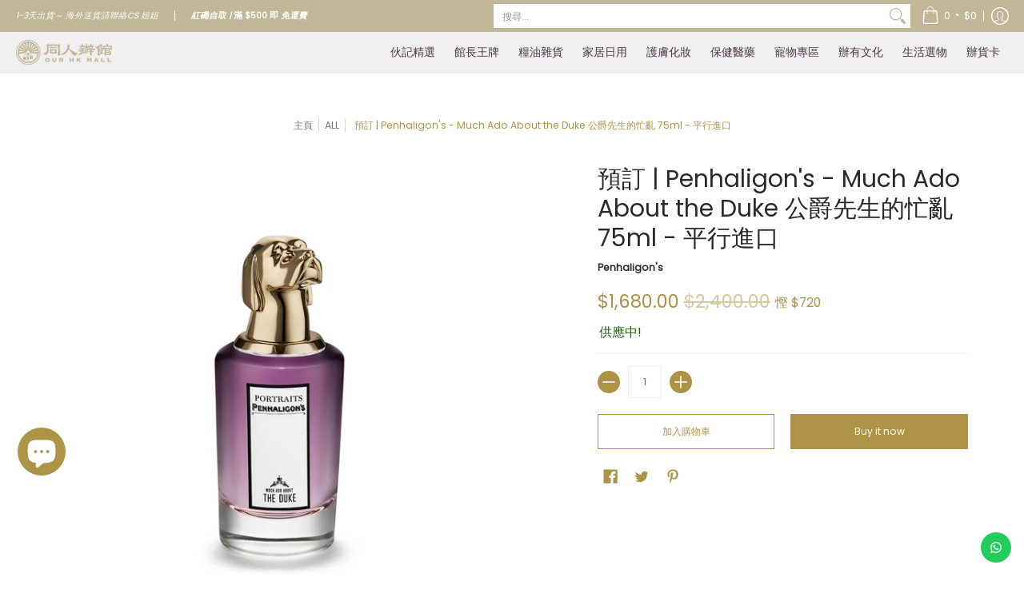

--- FILE ---
content_type: application/javascript
request_url: https://ourhkmall.com/apps/sap/1768942513/api/2/WhrLW1hbGwubXlzaG9waWZ5LmNvbQ==b3VyL.js
body_size: 26952
content:
window.tdfEventHub.TriggerEventOnce('data_app2',{"offers":{"1":{"104220":{"id":104220,"trigger":{},"product_groups":[{"type_id":2,"ids":[6853653561504]}],"message":"9折","discount":{"type_id":1,"value":10}},"123616":{"id":123616,"trigger":{},"product_groups":[{"type_id":2,"ids":[7704604704989]}],"message":"清貨!","discount":{"type_id":1,"value":30}},"124598":{"id":124598,"trigger":{},"product_groups":[{"type_id":2,"ids":[6672432496800]}],"message":"清貨!","discount":{"type_id":1,"value":48}},"125561":{"id":125561,"trigger":{},"product_groups":[{"type_id":2,"ids":[5384625488032,5573678203040,5573678235808,8847973187805,8847973220573]}],"message":"限時優惠","discount":{"type_id":1,"value":5}},"125566":{"id":125566,"trigger":{},"product_groups":[{"type_id":2,"ids":[8615157137629,8615157203165,8615157072093,8615157334237,8615157465309]}],"message":"限時優惠","discount":{"type_id":1,"value":20}},"125957":{"id":125957,"trigger":{},"product_groups":[{"type_id":3,"ids":[8098336932061,6647702782112,6647702487200,6647702421664,6647702749344,8042857070813,6647702683808,6647702651040,8062314873053,6647702552736,6647702585504]}],"message":"限時優惠","discount":{"type_id":1,"value":10}},"126326":{"id":126326,"trigger":{},"product_groups":[{"type_id":2,"ids":[7994131775709]}],"message":"限時優惠","discount":{"type_id":1,"value":20}},"130876":{"id":130876,"trigger":{},"product_groups":[{"type_id":2,"ids":[8887055188189]}],"message":"限時優惠","discount":{"type_id":2,"value":10}},"135417":{"id":135417,"trigger":{},"product_groups":[{"type_id":2,"ids":[9162995073245]}],"message":"特選 限時優惠，只限今天！","discount":{"type_id":1,"value":5}},"136812":{"id":136812,"trigger":{},"product_groups":[{"type_id":2,"ids":[9162994909405]}],"message":"Black Friday 限時優惠，只限今天！","discount":{"type_id":1,"value":2}},"138890":{"id":138890,"trigger":{},"product_groups":[{"type_id":2,"ids":[9211332624605,9211332690141]}],"message":"限時優惠","discount":{"type_id":1,"value":4}},"52925":{"id":52925,"trigger":{},"product_groups":[{"type_id":2,"ids":[5805524680864]}],"message":"9折","discount":{"type_id":1,"value":10}},"55862":{"id":55862,"trigger":{},"product_groups":[{"type_id":2,"ids":[5577645949088,5577621340320,5805524680864]}],"message":"7折","discount":{"type_id":1,"value":30}},"58014":{"id":58014,"trigger":{},"product_groups":[{"type_id":2,"ids":[5827684597920]}],"message":"7折","discount":{"type_id":1,"value":30}}},"2":{"17118":{"id":17118,"trigger":{"on_checkout":true,"product_groups":[{"type_id":1}]},"message":"限時清貨優惠","is_replace":false,"display_id":1,"discount":{"type_id":0,"value":null},"product_groups":[{"type_id":2,"ids":[6672432496800,8848545874141,8848545710301,8848545611997,7538848760029,7994131775709,8825771983069,5980288647328,8887055188189,8615157072093,8615157137629,8615157203165,8615157334237,8615157465309,9211332624605,9211332690141]}]}},"3":{"101211":{"id":101211,"trigger":{},"message":"客人多數一併購買","place_id":0,"display_id":5,"product_groups":[{"type_id":2,"ids":[8889374539997,8889374507229,8889374376157,8889374441693,8889374605533],"q":1},{"type_id":2,"ids":[8889375817949,8889375359197,8889375097053,8889375752413,8889375490269,8889375850717,8889375523037,8889375686877,8889375457501,8889375391965,8889374965981],"q":1}],"discount":{"type_id":2,"value":5}},"101230":{"id":101230,"trigger":{},"message":"客人多數一併購買","place_id":0,"display_id":5,"product_groups":[{"type_id":3,"ids":[8098336932061,7947284283613,8889375850717,8892144156893,8889374703837,8892143829213,8889375555805,6647702782112,8889374769373,7744250839261,8889375490269,8889374507229,7744250806493,6647702487200,7962008518877,8889375686877,8889375523037,8889375162589,7962008584413,6647702421664,8892143763677,7962008486109,6647702749344,8892143861981,7962008682717,8889375031517,7742465736925,9002731241693,8889375359197,8892143993053,7947284119773,8889375457501,8889375391965,8889374376157,8889375752413,7497840623837,9255663665373,9002731274461,8892143927517,8042857070813,7947283693789,7947284414685,6647702683808,8889374671069,7497840722141,8889375621341,6647702651040,9255663730909,8889375326429,8889374605533,9255663698141,8889374539997,7497840656605,9255663599837,7497840591069,8889374441693,8889375228125,8889375097053,7947283824861,8062314873053,7497840689373,6647702552736,9255663632605,8889375817949,7947283661021,9002731307229,8880089170141,6647702585504,8889374933213,7947284480221,8335425962205,7947283759325,8889374965981],"q":1},{"type_id":2,"ids":[8889375162589,8889374703837,8889374671069,8889375031517],"q":1}],"discount":{"type_id":2,"value":5}},"104286":{"id":104286,"trigger":{},"message":"","place_id":0,"display_id":5,"product_groups":[{"type_id":2,"ids":[8335425962205],"q":1},{"type_id":2,"ids":[7742465736925],"q":1}],"discount":{"type_id":2,"value":5}},"104287":{"id":104287,"trigger":{},"message":"","place_id":0,"display_id":5,"product_groups":[{"type_id":2,"ids":[8892143763677,8892143829213,8892143861981,8892143993053,8892143927517],"q":1},{"type_id":2,"ids":[8892144156893],"q":1}],"discount":{"type_id":2,"value":5}}},"5":{"32060":{"id":32060,"trigger":{"product_groups":[{"type_id":2,"ids":[8943709192413]}]},"goal":0,"is_category":false,"message":"送完即止～限量供應","first_message":"買 Good Worth 指定套裝 即送 吸濕墊連掛架","discount":{"type_id":4,"value":"8381678780637"},"product_groups":[]},"33332":{"id":33332,"trigger":{"product_groups":[{"type_id":3,"ids":[8672599703773,8672599867613,8672600096989,9059607314653,8672600555741,9059607249117,8831480168669,9203884196061,8672599769309,8672600621277,8672600129757,8672600457437,9203884163293,8672599933149,8997882396893,8831480103133,8831480266973,8672600293597,8831480332509,8997882364125,8672600391901,8997882429661]}]},"goal":2000,"is_category":true,"message":" 仲差{amount} 就有贈品啦！","first_message":"買 CUBED 產品滿$2000 即送 B5 清華一支價值 $480","discount":{"type_id":4,"value":"8997882364125"},"product_groups":[{"type_id":3,"ids":[8672599703773,8672599867613,8672600096989,9059607314653,8672600555741,9059607249117,8831480168669,9203884196061,8672599769309,8672600621277,8672600129757,8672600457437,9203884163293,8672599933149,8997882396893,8831480103133,8831480266973,8672600293597,8831480332509,8997882364125,8672600391901,8997882429661]}]},"34817":{"id":34817,"trigger":{"product_groups":[{"type_id":3,"ids":[8672599703773,7649767555293,5384555397280,8969353298141,8847973220573,7704537825501,7704537891037,5539606692000,5384537735328,7919641723101,8875831984349,8916541407453,8866729689309,5744784375968,8672599867613,7665545969885,6907744157856,9255663894749,8956870623453,8956869017821,5839828385952,8956870066397,8848545874141,7463711867101,6647702487200,5693666885792,5384606220448,7526745080029,5467063287968,5384625488032,5744574955680,5667965730976,5384568537248,8090962198749,8615157334237,8019095683293,7596043469021,5384626471072,5764317839520,5577759817888,8828206350557,8672600096989,7931897970909,8628001243357,5384626602144,8628001046749,7655487209693,7769710624989,5894561628320,5443689906336,6647702421664,8956869312733,8615157072093,5577621340320,5384616083616,8916541440221,7704537727197,7429680234717,5874507317408,8210488328413,7939809607901,7665786519773,5839828418720,7016311062688,6009703301280,5384640135328,5384630272160,9255664091357,8742379094237,7690759110877,6009703170208,9255664025821,8953586155741,8742378995933,8628001636573,7722060251357,7596043403485,5834383098016,7769710821597,5744784539808,8090962264285,7827751239901,6647702749344,8956869509341,8956868755677,5948916138144,8201068806365,5986537341088,5839828451488,9261773324509,8956869640413,8828122464477,8828122300637,5795856056480,5744574333088,5384627454112,9059607314653,8866733687005,8628001767645,7735005970653,5384568307872,9236712358109,8956869214429,7735044538589,5874507382944,8866731491549,8828122366173,7985308795101,6803731480736,6803731382432,5384630468768,8848545448157,8828206186717,8729357189341,8158556913885,6722625962144,5539606855840,9141157888221,5384622735520,9119180947677,9045333672157,8995357524189,8158556815581,5834383196320,5744784212128,8615157465309,7722060185821,5874507448480,9141647966429,9010566332637,8988581560541,5744784277664,8275806585053,7961892487389,7722060120285,7452012839133,8866731327709,8847973187805,6853653561504,5998894907552,5651920224416,8210488492253,7429679513821,7931897905373,7769710723293,5384536293536,9090653946077,8866731622621,5384601862304,8866729656541,8477280174301,7769710461149,5948916170912,8672600555741,7931897839837,9255664124125,8988581855453,5453635059872,5427330351264,8828206285021,7769710854365,7560551301341,7463711768797,8436604928221,7897907724509,7742465736925,7735044341981,9059607249117,8742378832093,8722629427421,6907744256160,9045333541085,8325207687389,7939809444061,7527848640733,5795855859872,5744784572576,5744784474272,9141647933661,9002731241693,8956869804253,8729357222109,8628000948445,8210488656093,9247299829981,9211332427997,8995357556957,8956870263005,7847773929693,5384602878112,7525368365277,5827465609376,9045333508317,9013830484189,8831480168669,7003867709600,7704537759965,7596043337949,7449891668189,6769951441056,5986537439392,8848545251549,7929231900893,5539606888608,5384535965856,5384532820128,8916541472989,7939809280221,7743778455773,5384561000608,8042857070813,7947283693789,7704604704989,9002731274461,8956869443805,7808957120733,7735044505821,6009702940832,5384613167264,5384536260768,5384531509408,9203884196061,8956868952285,5874507415712,5795855925408,5384596258976,7976748253405,7961892454621,7939810164957,5384613396640,7003867644064,5882641219744,5384560672928,8848545710301,8848545349853,8828206252253,8383590564061,7490741174493,5920131711136,5795855270048,9039923871965,8275806650589,6647702683808,5882641416352,8956870459613,8887055188189,8694975201501,7939809214685,8742378963165,7016310964384,6647702651040,5894561530016,9045333803229,8956869542109,8847973286109,8210488459485,7452012708061,9086404231389,9045333704925,8956869673181,7452012937437,6907743436960,8866732114141,8628000587997,7735044440285,7704537694429,6009703366816,5744574759072,7919641624797,7769710559453,6841981141152,5384577417376,8828206547165,8672599769309,5795855990944,8956869050589,8742378799325,8628001538269,7016311029920,8988581626077,8742378668253,8615157203165,8159261950173,7891114885341,5744784146592,8085228781789,7439294333149,9141647868125,8825771917533,8742379061469,8672600621277,8210487705821,7931898003677,7866129776861,7429680103645,8694975299805,8672600129757,8598859481309,7429679481053,9162995269853,6672432496800,5882641449120,7866129645789,5744784638112,5384535998624,9010566299869,8955322695901,8742378733789,8672600457437,8729357287645,7704537989341,7438059897053,8866733129949,8245001519325,7665786683613,5894561562784,8809136324829,8742379028701,8825771983069,8628001603805,6743086923936,7722060153053,7649767391453,6907743502496,5795855335584,8956869378269,8916541243613,9255663960285,6907743994016,5998894973088,7722021126365,7439294103773,9255663993053,9141647835357,9119180914909,8953586221277,6898258084000,5986537406624,5986537111712,5802324295840,9211332559069,9203884163293,8672599933149,5384626733216,9045333442781,7722059792605,7722059759837,7722059694301,7560551432413,8956869738717,8866730967261,8598859383005,7939809542365,7790398996701,6907743142048,5384556871840,8004688576733,6068016152736,5384606154912,9141647802589,8039577518301,6073918226592,7030998827168,7866129744093,7866129154269,7704537858269,5948916072608,9141157920989,8997882396893,5384625750176,7866129711325,7596043436253,6068016119968,8393267151069,8831480103133,8353700380893,7947283824861,9211332591837,6068016185504,7939809509597,5573678203040,9045333606621,8848545284317,8062314873053,7994131775709,7538848760029,5539606593696,7790398832861,8956869476573,8831480266973,5384615985312,8672600293597,7452012740829,5384626634912,5874507219104,5384640004256,7665786618077,6882990784672,5986537373856,9236712292573,8265328754909,7722059825373,5384562278560,6907743862944,6907743207584,6749433757856,5744575381664,9010566365405,8866734080221,8742378897629,7808957153501,8828206219485,8722629492957,7931897872605,9255664058589,8956870426845,7735044571357,5573678235808,5539606986912,8903081525469,8563665043677,7866129907933,9211332493533,5900332007584,7560551563485,6841981206688,5805524680864,5795855564960,8956869869789,8628000882909,7722060382429,5539606954144,7741496131805,8871176601821,8828206416093,8818633310429,8742379159773,7919641755869,6841981304992,5961176809632,5764317905056,9005836665053,8956870394077,8818633375965,5384581546144,6749433790624,6647702552736,5744575086752,8988581527773,8956869411037,7463711736029,8831480332509,7526745047261,6073918193824,8916541341917,8875832049885,5744784834720,5577645949088,5384576139424,8944313630941,8887055220957,7939809312989,7866129481949,5384560541856,7769710493917,7722060284125,6009703235744,5384634728608,8381678780637,8159261917405,7769710756061,7452012806365,9002731307229,6647702585504,5384581152928,8874967957725,5384582430880,5384533639328,6898258149536,5785120374944,9210244432093,8997882364125,8818633670877,8903081591005,7941745770717,6073918095520,7912909930717,7429679612125,5882641252512,7994131710173,8988581724381,8953586254045,8158556881117,7722060349661,8383590596829,6073918161056,5894561497248,5744575021216,5744574922912,8210488000733,7901654352093,5384607236256,6717062611104,9045333377245,7722059890909,7596043370717,5453634502816,5384627814560,5384532852896,9141647999197,8019095748829,8291868213469,8193174372573,7866129809629,8956869607645,8943709192413,5882641383584,5882641186976,5827486253216,8988581658845,8098336932061,5961106882720,7947284283613,7769710887133,7735044702429,7003867611296,8729357156573,8598859448541,6630966165664,5384536064160,9045333770461,8956870525149,7735044735197,7633077272797,5751942119584,5744575316128,9045333475549,8848545611997,5453635158176,9119180882141,5520935780512,7736837636317,5570904195232,8847973253341,8818633539805,8159262081245,8956870492381,5539606724768,8742379127005,7649767653597,7463711801565,6995699007648,9045333311709,8828206514397,5453634142368,8729357091037,7743778488541,7616000229597,6807011983520,8988581789917,8956870557917,8742378766557,6596711481504,5986537472160,5539606560928,8050739314909,5980288647328,5827684597920,8916541210845,8628000686301,8237283803357,7534514634973,6647702782112,5467064008864,8742379290845,8368002695389,8291901440221,7722060054749,7452012904669,6907744059552,9211332526301,8210488623325,7722060021981,5785120997536,5744574890144,5384569684128,8956869771485,7736480497885,7730143625437,7655487307997,7939810001117,7769710657757,8866731196637,8672600391901,8399313797341,7769710526685,5900331778208,9002731569373,8956869837021,8828122431709,8598859546845,8383591350493,8039577485533,8019095716061,7743778521309,8809136455901,8742378930397,6841981173920,8916541309149,8916541145309,9211332460765,8997882429661,8956869181661,8615157137629,8237283836125,9255663861981,8868067967197,5744784736416,7810332885213,7704537661661,5994270359712,8956870361309,8877213909213,5986537504928,5900332138656,5894561464480,5744784769184,5961176776864,5882641318048,8988581757149,8694975398109]}]},"goal":1099,"is_category":false,"message":"滿$1099 即送 Pipper Standard 防敏感洗潔精","first_message":"滿$1099 即送 Pipper Standard 防敏感洗潔精","discount":{"type_id":4,"value":"7704537694429"},"product_groups":[]},"36417":{"id":36417,"trigger":{"product_groups":[{"type_id":2,"ids":[9045333704925,9045333803229,9045333770461]}]},"goal":275,"is_category":true,"message":"送完即止～限量供應","first_message":"買 2 盒 送面霜","discount":{"type_id":4,"value":"9045333672157"},"product_groups":[{"type_id":2,"ids":[9045333704925,9045333803229,9045333770461]}]}},"7":{"23002":{"id":23002,"trigger":{},"apply_num":1,"display_id":2,"message":"Da Dolce 買10送2 優惠","mtv_message":"Da Dolce 買10送2 優惠","more_products":false,"product_groups":[{"type_id":2,"ids":[5693668589728]}],"discount":{"type_id":5,"value":{"levels":[{"discount":{"is_premium":false,"pvids":{},"type_id":4,"value":"5693668589728"},"quantity":10},{"discount":{"is_premium":false,"pvids":{},"type_id":4,"value":"5693668589728"},"quantity":10},{"discount":{"is_premium":false,"pvids":{},"type_id":4,"value":"5693668589728"},"quantity":20},{"discount":{"is_premium":false,"pvids":{},"type_id":4,"value":"5693668589728"},"quantity":20},{"discount":{"is_premium":false,"pvids":{},"type_id":4,"value":"5693668589728"},"quantity":20},{"discount":{"is_premium":false,"pvids":{},"type_id":4,"value":"5693668589728"},"quantity":20}]}}},"30913":{"id":30913,"trigger":{"label":"Special Offer"},"apply_num":0,"message":"由於運費成本上漲，購買2SET(4條)以上卷紙，可購買原箱卷紙，謝謝！","mtv_message":"","more_products":false,"product_groups":[{"type_id":2,"ids":[8291868213469]}],"discount":{"type_id":5,"value":{"levels":[{"discount":{"is_premium":false,"type_id":7,"value":70},"quantity":1},{"discount":{"is_premium":false,"type_id":7,"value":70},"quantity":2},{"discount":{"is_premium":false,"type_id":7,"value":86.67},"quantity":3},{"discount":{"is_premium":false,"type_id":7,"value":86.67},"quantity":4},{"discount":{"is_premium":false,"type_id":7,"value":86.67},"quantity":5},{"discount":{"is_premium":false,"type_id":7,"value":86.67},"quantity":6}]}}},"31444":{"id":31444,"trigger":{},"apply_num":1,"display_id":1,"message":"任選2支即享9折","mtv_message":"買多 {quantity} 支，即享 {discount}","more_products":false,"product_groups":[{"type_id":3,"ids":[7939809444061,7449891668189,7939809280221,7939810164957,7939809214685,5894561530016,9010566299869,5894561562784,9119180914909,7939809542365,7939809509597,9010566365405,7939809312989,5894561497248,9119180882141,5980288647328,7939810001117,5894561464480,5894561628320,7939809607901,9119180947677,9010566332637]}],"discount":{"type_id":5,"value":{"levels":[{"discount":{"type_id":1,"value":10},"quantity":2}]}}},"32708":{"id":32708,"trigger":{},"apply_num":1,"display_id":1,"message":"Pipper Std 系列2件88折，4件8折","mtv_message":"仲差 {quantity} 件就有88折","more_products":false,"product_groups":[{"type_id":2,"ids":[7704537694429,7866129645789,7704537661661,7976748253405,7704537825501,7866129776861,7866129744093,7866129907933,7866129809629,7866129711325,8039577518301,8245001519325,8393267151069,8722629492957,8722629427421,8868067967197,7704537727197,7704537759965,7704537858269,7704537891037,8953586254045,8953586221277,8953586155741]}],"discount":{"type_id":5,"value":{"levels":[{"discount":{"type_id":1,"value":12},"quantity":2},{"discount":{"type_id":1,"value":20},"quantity":4}]}}},"40580":{"id":40580,"trigger":{},"apply_num":1,"display_id":1,"message":"新品試飲 2件95折","mtv_message":"仲差 {quantity} 件就有95折","more_products":false,"product_groups":[{"type_id":2,"ids":[8866731491549,8866732114141,8866734080221,8866733129949,8866731327709,8866729656541,8866731622621,8866730967261,8866731196637,8866733687005,8866729689309]}],"discount":{"type_id":5,"value":{"levels":[{"discount":{"type_id":1,"value":5},"quantity":2}]}}},"42937":{"id":42937,"trigger":{},"apply_num":0,"display_id":1,"message":"中秋獻禮","mtv_message":"Val d’Oca Proseccoc 氣泡酒 任選 2 支 $420, 4支$790","more_products":false,"product_groups":[{"type_id":2,"ids":[5894561562784,9119180914909,9119180947677,9119180882141]}],"discount":{"type_id":5,"value":{"levels":[{"discount":{"type_id":7,"value":210},"quantity":2},{"discount":{"type_id":7,"value":197.5},"quantity":4}]}}}},"9":{"1732":{"id":1732,"trigger":{},"message":"會員福利部 HK$10 現金券","p":2500,"discount":{"type_id":4,"value":"8019102892253"}},"1754":{"id":1754,"trigger":{},"message":"會員福利部 HK$20 現金券","p":4000,"discount":{"type_id":4,"value":"8058146685149"}},"1755":{"id":1755,"trigger":{},"message":"會員福利部 HK$50 現金券","p":8000,"discount":{"type_id":4,"value":"8058147471581"}},"1756":{"id":1756,"trigger":{},"message":"積分換領產品","p":5500,"discount":{"type_id":4,"value":"8615157137629,8615157334237,8615157072093,8615157203165,8615157465309"}},"1759":{"id":1759,"trigger":{},"message":"積分換領產品","p":4000,"discount":{"type_id":4,"value":"7704537825501"}},"1760":{"id":1760,"trigger":{},"message":"積分換領產品","p":5500,"discount":{"type_id":4,"value":"6769951441056"}},"1763":{"id":1763,"trigger":{},"message":"積分換領產品","p":2500,"discount":{"type_id":4,"value":"8159261950173"}}}},"settings":{"10":{"active":true},"11":{"b_ff":"Harmonia Sans","b_fs":"14","c_cs":"#tdf_wholesale button { padding: 10px !important; } #tdf_sale_widget .tdf_price_sales .tdf_money { font-size: 23px !important; }","g_ff":"Harmonia Sans","m_ff":"Harmonia Sans","m_fs":"14"},"2":{"coa":0},"3":{"coa":3,"per_page":3},"4":{"m_slot":4,"d_slot":5,"use_default":2,"countdown_start_m":3,"countdown_start_d":27},"6":{"extra_scopes":"write_price_rules,read_discounts,write_discounts,read_markets,unauthenticated_read_product_listings,write_customers,read_inventory,read_locations,write_app_proxy","d_mode":2,"sale_place_id":1,"discount_widget":true,"mini_dwidget_off":true,"ribbon_place_id":0,"coa":1,"enable_gift_popup":true},"7":{"js":"if (sl9.nfec) {\njQuery('.offers').closest('div').after('\u003cs class=\"tdfPlaceSale\"\u003e\u003c/s\u003e');\nvar fcku = sl9.common.checkout.fillCheckoutURLParams;\nsl9.common.checkout.fillCheckoutURLParams = function(l, mode) {\nvar act = $('#cartform,.cart--form').attr('action');\nif (act \u0026\u0026 act.indexOf('/checkout?') == 0) {\nif (l.indexOf('?') != -1) {\nl += '\u0026';\n} else {\nl += '?';\n}\nreturn l + act.substring(10);\n}\nreturn fcku(l, mode);\n};\nvar cgg = nfec.manager.coupon.Get;\nnfec.manager.coupon.Get = function() {\nvar x = cgg();\nif (!x) {x = ' '}\nreturn x;\n}\n}","id":13379,"pub_domain":"ourhkmall.com","key":"127b28132998bd869cd715a046faa5cf","currency":"HKD","currency_format":"${{amount}}","timezone_offset":8},"8":{"add":"加入購物車","add_all":"加入購物車","added":"已加入","added_successfully":"已成功加入","apply":"採用","buy_quantity":"買滿 {quantity} 件","cart":"購物車","cart_discount":"購物車折扣","cart_discount_code":"優惠碼","cart_rec":"購物車推薦","cart_total":"購物車總計","checkout":"付款","continue_checkout":"繼續付款","continue_shopping":"繼續購物","copied":"已複製","copy":"複製","discount":"折扣","discount_cal_at_checkout":"折扣優惠將於埋單時計算","email_no_match_code":"輸入的資料不符合相關的優惠碼","explore":"發掘更多","free_gift":"贈品","free_ship":"免運費","includes":"包括","input_discount_code":"辦貨卡(禮物卡) 或 優惠碼","invalid_code":"未能找到相關的優惠碼","item":"貨品","items":"貨品","lo_earn":"每張訂單都可以儲分","lo_have":"你有 {point} ","lo_hi":"Hi {customer.name}","lo_join":"加入會員福利部就可以賺取積分 ！","lo_point":"分","lo_points":"分","lo_redeem":"換領","lo_reward_view":"瀏覽所有獎賞 \u003e\u003e","lo_signin":"登入","lo_signup":"登記成為會員福利部！","lo_welcome":"歡迎黎到會員福利部","m_country":"CN-CX-HK-MO-TW","m_custom":"","m_lang":"zh","m_lang_on":"","more":"更多","no_thank":"不需要","off":"折扣","product_details":"瀏覽產品詳情","quantity":"數量","replace":"更換","ribbon_price":"ribbon_price","sale":"優惠","select_for_bundle":"加入組合價","select_free_gift":"選擇贈品","select_other_option":"請選擇其他選項","sold_out":"售罄","total_price":"總計","view_cart":"查看購物車","wholesale_discount":"優惠","wholesale_gift":"送","wholesale_quantity":"數量","you_added":"已成功加入","you_replaced":"已成功更換 !","you_save":"慳左","your_discount":"成功慳到","your_price":"每件"},"9":{"btn_bg_c":"#ac9345","btn_txt_c":"#ffffff","discount_bg_c":"#080807","explore_bg_c":"#ac9345","explore_txt_c":"#ffffff","p_bg_c":"#ffffff","p_btn_bg_2_c":"#ac9345","p_btn_bg_3_c":"#efefef","p_btn_bg_c":"#ac9345","p_btn_bg_lite_c":"#efefef","p_btn_txt_2_c":"#ffffff","p_btn_txt_3_c":"#6b6f81","p_btn_txt_c":"#ffffff","p_btn_txt_lite_c":"#6b6f81","p_discount_bg_c":"#ac9345","p_header_bg_c":"#f2f3f5","p_header_txt_bold_c":"#000000","p_header_txt_c":"#212b36","p_header_txt_lite_c":"#454f5b","p_txt_bold_c":"#000000","p_txt_c":"#212b36","p_txt_info_c":"#ac9345","p_txt_lite_c":"#454f5b","table_h_bg_c":"#fffff1","table_h_txt_c":"#212b39","theme_type_id":"1","txt_bold_c":"#000000","txt_c":"#000000","txt_info_c":"#ac9345"}},"products":{"5384625488032":{"i":5384625488032,"t":"Okamoto 岡本 - 0.01 避孕套 3片裝 - 平行進口","h":"okamoto-岡本-避孕套","p":"s/files/1/0434/3503/2736/products/Okamoto_-_001_3pcs.jpg","v":[{"i":35091338068128,"x":"Default Title","a":59,"b":99.9}]},"5573678203040":{"i":5573678203040,"t":"JEX - 日本版 水潤 魅力蝴蝶安全套 6個裝 - 平行進口","h":"jex-魅力蝴蝶安全套-超滑-6個裝-平行進口","p":"s/files/1/0434/3503/2736/files/4973210019048.webp","v":[{"i":35993944522912,"x":"Default Title","a":38,"b":52}]},"5573678235808":{"i":5573678235808,"t":"JEX - 日本版 熱感 魅力蝴蝶安全套 6個裝 - 平行進口","h":"jex-魅力蝴蝶安全套-發熱-6個裝-平行進口","p":"s/files/1/0434/3503/2736/files/soukai_4973210019055.jpg","v":[{"i":35993944752288,"x":"Default Title","a":38,"b":52}]},"5577621340320":{"i":5577621340320,"t":"Supply - 大理石置物碗","h":"marble-shaving-bowl","p":"s/files/1/0434/3503/2736/products/Supply.jpg","v":[{"i":36016145432736,"x":"Default Title","a":190,"b":280}]},"5577645949088":{"i":5577645949088,"t":"Supply - 大理石多用途杯","h":"tumbler","p":"s/files/1/0434/3503/2736/products/Supply_623317dc-dcbc-4311-8d6f-f73eea8f57c8.jpg","v":[{"i":36016184131744,"x":"Default Title","a":160,"b":210}]},"5693668589728":{"i":5693668589728,"t":"Da Dino - Gelato 雪糕杯 100ml｜買10送2優惠套裝｜商戶直接派送","h":"dadolce-買10送2優惠套裝商戶直接派送","p":"s/files/1/0434/3503/2736/products/DaDocleChocolatecopy_4cbde331-f0f5-4022-99c7-448a5a87e627.jpg","v":[{"i":41197676232864,"x":"朱古力99","a":32},{"i":41197676036256,"x":"伯爵茶","a":32},{"i":41197676101792,"x":"咖啡","a":32},{"i":41197676134560,"x":"士多啤梨乳酪","a":32},{"i":41197676200096,"x":"曲奇脆脆","a":32},{"i":41197676265632,"x":"柚子乳酪","a":32},{"i":41197676331168,"x":"椰子","a":32},{"i":41197676396704,"x":"榛子","a":32},{"i":41197676429472,"x":"榴槤","a":32},{"i":41197676626080,"x":"荔枝","a":32},{"i":41197676888224,"x":"開心果","a":32},{"i":41197676953760,"x":"雲呢嗱","a":32},{"i":41197677019296,"x":"香芋","a":32},{"i":41197677052064,"x":"黑芝麻","a":32},{"i":43178127818973,"x":"綠茶","a":32},{"i":42458824016093,"x":"檸檬雪葩","a":32},{"i":45165493813469,"x":"牛奶拖肥","a":32}]},"5805524680864":{"i":5805524680864,"t":"Brass - 黃銅卡片座","h":"brass-黃銅卡片座","p":"s/files/1/0434/3503/2736/products/BRASS-cardholder-1.jpg","v":[{"i":36900946051232,"x":"Default Title","a":150,"b":280}]},"5827684597920":{"i":5827684597920,"t":"TAMAHASHI - 【清貨價】日本不銹鋼富士山清酒杯 - 平行進口","h":"tamahashi-ujisan-鍍金富士山清酒杯-made-in-tsubame","p":"s/files/1/0434/3503/2736/products/UJISAN_-1.jpg","v":[{"i":37008735043744,"x":"Default Title","a":699,"b":888}]},"5894561464480":{"i":5894561464480,"t":"Doudet Naudin - Pinot Noir Vin de France (2020) 杜得 諾丁 黑皮諾 紅酒 750ml","h":"doudet-naudin-pinot-noir-vin-de-france-2018-750ml","p":"s/files/1/0434/3503/2736/products/DoudetNaudin-PinotNoir2019750ml_c8ce7f01-e87c-479c-b84e-34251a3e6782.jpg","v":[{"i":37320287322272,"x":"Default Title","a":190,"b":288}]},"5894561497248":{"i":5894561497248,"t":"Doudet Naudin - Chardonnay Vin de France 2020/21 杜得 諾丁 莎當妮 白酒 750ml","h":"doudet-naudin-chardonnay-vin-de-france-2018-750ml","p":"s/files/1/0434/3503/2736/products/10218022_main_49680051_20200908110836_01_1200.jpg","v":[{"i":37320287355040,"x":"Default Title","a":190,"b":288}]},"5894561530016":{"i":5894561530016,"t":"Chapuy - 日航頭等艙指定 查普王 傳统香檳 750ml","h":"chapuy-brut-tradition-champagne-750ml","p":"s/files/1/0434/3503/2736/files/chapuytraditionchampane_1_copy.jpg","v":[{"i":37320287420576,"x":"Default Title","a":298,"b":320}]},"5894561562784":{"i":5894561562784,"t":"Val d’Oca - 金牌 氣泡酒 750ml","h":"oro-brut-doc-prosecco-750ml","p":"s/files/1/0434/3503/2736/products/OroBrutDOC-Prosecco.jpg","v":[{"i":37320287486112,"x":"Default Title","a":248,"b":320}]},"5894561628320":{"i":5894561628320,"t":"Val d’Oca -  MOS Spumante Dolce Moscato 意大利甜氣泡酒 750ml","h":"val-d-oca-mos-spumante-dolce-moscato","p":"s/files/1/0434/3503/2736/products/SpumanteDolce-Moscato.jpg","v":[{"i":37320287551648,"x":"Default Title","a":196,"b":218}]},"5980288647328":{"i":5980288647328,"t":"Grand Reyne 法國 波爾多 金龍船 紅酒 2021 750ml","h":"grand-reyne-金龍船-aoc-bordeaux-2018-780ml","p":"s/files/1/0434/3503/2736/products/GrandReyne-AOCBordeaux750ml-1.jpg","v":[{"i":37725612212384,"x":"Default Title","a":196,"b":218}]},"6647702421664":{"i":6647702421664,"t":"永樂粉麵廠 - 預訂｜特濃蝦子麵（12隻裝）｜粗／幼 麵可選","h":"永樂粉麵廠-特濃蝦子麵-12隻裝-粗麵-幼麵","p":"s/files/1/0434/3503/2736/products/2000x_6.webp.jpgcopy.jpg","v":[{"i":39754325491872,"x":"粗麵","a":98,"b":102},{"i":39754325622944,"x":"幼麵","a":98,"b":102}]},"6647702487200":{"i":6647702487200,"t":"永樂粉麵廠 - 預訂｜極上蛋白魚茸麵（12隻裝）｜粗／幼 麵可選","h":"永樂粉麵廠-極上蛋白魚茸麵-12隻裝-粗麵-幼麵","p":"s/files/1/0434/3503/2736/products/973257feff57905e47754635b1940db5.jpg","v":[{"i":39754329718944,"x":"粗麵","a":92,"b":99},{"i":39754329751712,"x":"幼麵","a":92,"b":99}]},"6647702552736":{"i":6647702552736,"t":"永樂粉麵廠 - 預訂｜濃香魚湯芫荽麵（12隻裝）改良版","h":"永樂粉麵廠-濃香魚湯芫荽麵-12隻裝-改良版","p":"s/files/1/0434/3503/2736/products/fc51c159bd9fb8fc71d42f32697223ce.jpg","v":[{"i":39754096246944,"x":"Default Title","a":98,"b":102}]},"6647702585504":{"i":6647702585504,"t":"永樂粉麵廠 - 預訂｜極上冬菇麵（12隻裝）｜素","h":"永樂粉麵廠-極上冬菇麵-12隻裝","p":"s/files/1/0434/3503/2736/products/c8419255e559ea568cb77206ac35c304.jpg","v":[{"i":39754096312480,"x":"Default Title","a":75,"b":88}]},"6647702651040":{"i":6647702651040,"t":"永樂粉麵廠 - 預訂｜極上瑤柱麵（12隻裝）｜粗／幼 麵可選","h":"永樂粉麵廠-極上瑤柱麵-12隻裝-粗麵-幼麵","p":"s/files/1/0434/3503/2736/products/1_03552708-8ff8-48dc-a23e-6d71812f1d4a.jpg","v":[{"i":39754258120864,"x":"粗麵","a":85,"b":98},{"i":39754258153632,"x":"幼麵","a":85,"b":98}]},"6647702683808":{"i":6647702683808,"t":"永樂粉麵廠 - 預訂｜極上菠菜麵（12隻裝）","h":"永樂粉麵廠-極上菠菜麵-12隻裝","p":"s/files/1/0434/3503/2736/products/c949f8aa0b45f29a28582d619875b49f.jpg","v":[{"i":39754096410784,"x":"Default Title","a":75,"b":88}]},"6647702749344":{"i":6647702749344,"t":"永樂粉麵廠 - 預訂｜極上鮑魚蝦子麵（12隻裝）｜粗／幼 麵可選","h":"永樂粉麵廠-極上鮑魚蝦子麵-12隻裝-粗麵-幼麵","p":"s/files/1/0434/3503/2736/products/27778afad7ace65fc0ce9059a7fac846.jpg","v":[{"i":39754296459424,"x":"粗麵","a":92,"b":99},{"i":39754296492192,"x":"幼麵","a":92,"b":99}]},"6647702782112":{"i":6647702782112,"t":"永樂粉麵廠 - 預訂｜ 極上紫菜麵（12隻裝）","h":"永樂粉麵廠-極上紫菜麵-12隻裝","p":"s/files/1/0434/3503/2736/products/e389c252ef0b2825be92335690e7e041.jpg","v":[{"i":39754096509088,"x":"Default Title","a":75,"b":88}]},"6672432496800":{"i":6672432496800,"t":"N A A J studio - LOVE THE DOG 手工肥皂","h":"n-a-a-j-studio-love-the-dog-手工肥皂","p":"s/files/1/0434/3503/2736/products/naaj19.jpg","v":[{"i":39857676812448,"x":"Default Title","a":160}]},"6769951441056":{"i":6769951441056,"t":"Pulppy 寶碧 - [4條優惠裝］四層高級迷你紙巾仔 10包裝 x 4","h":"pulppy-寶碧-四層高級迷你紙巾仔-10包裝-x-4","p":"s/files/1/0434/3503/2736/products/Pulppy-pocket-issue-1.jpg","v":[{"i":40205359677600,"x":"Default Title","a":43,"b":50}]},"6853653561504":{"i":6853653561504,"t":"Naturaland - 越南咖啡Phin濾杯｜四色可選","h":"naturaland-越南咖啡phin濾杯-藍色","p":"s/files/1/0434/3503/2736/products/Phin-filter-cup-1.jpg","v":[{"i":40525637091488,"x":"粉紅色","a":98,"b":120}]},"7449891668189":{"i":7449891668189,"t":"Val d'Oca - ORO Prosecco DOC Brut 意大利法定產區乾型氣泡酒 750ml","h":"val-doca-oro-prosecco-doc-brut","p":"s/files/1/0434/3503/2736/products/Vald_Oca-OROProseccoDOCBrut750ml.jpg","v":[{"i":42063667232989,"x":"Default Title","a":196,"b":218}]},"7497840591069":{"i":7497840591069,"t":"明安 - 預訂｜娘惹傳統手工蛋扁 Nyonya Tradional Handmade Kuih Kapet 320g","h":"明安-娘惹傳統手工蛋扁-nyonya-tradional-handmade-kuih-kapet","p":"s/files/1/0434/3503/2736/files/48d94b_e8286d647c9c4fd2b3fc59f106308651_mv2.webp","v":[{"i":42176783057117,"x":"Default Title","a":178,"b":198}]},"7497840623837":{"i":7497840623837,"t":"明安 - 預訂｜娘惹手工甘榜蛋卷 Nyonya Traditional Handmade Kampung Egg Rolls 175g","h":"明安-娘惹手工甘榜蛋卷-nyonya-traditional-handmade-kampung-egg-rolls-四方金桶","p":"s/files/1/0434/3503/2736/files/48d94b_bb0e8e59f0644ea28f492855a6757043_mv2.webp","v":[{"i":42176783089885,"x":"Default Title","a":188,"b":180}]},"7497840656605":{"i":7497840656605,"t":"明安 - 預訂｜娘惹番婆餅 Kuih Bangkit 200g","h":"明安-娘惹番婆餅-kuih-bangkit","p":"s/files/1/0434/3503/2736/products/1_428cbca0-2469-4082-86fe-f0c49e59f6d8.jpg","v":[{"i":42176783122653,"x":"Default Title","a":188,"b":180}]},"7497840689373":{"i":7497840689373,"t":"明安 - 預訂｜娘惹鳳梨花 Nyonya Pineapple Flower 350g","h":"明安-娘惹鳳梨花-nyonya-pineapple-flower","p":"s/files/1/0434/3503/2736/products/1_2400fa18-f018-426a-a152-e1e85b95d258.jpg","v":[{"i":42176783155421,"x":"Default Title","a":188,"b":180}]},"7497840722141":{"i":7497840722141,"t":"明安 - 預訂｜娘惹鳳梨金 Nyonya Pineapple Gold 350g","h":"明安-娘惹鳳梨金-nyonya-pineapple-gold","p":"s/files/1/0434/3503/2736/products/1_e8395fa5-a248-4448-a206-8da25df511fa.jpg","v":[{"i":42176783188189,"x":"Default Title","a":188,"b":180}]},"7538848760029":{"i":7538848760029,"t":"Nars - 預訂｜胭脂 4.8g - 平行進口","h":"nars-胭脂-4-8g-平行進口","p":"s/files/1/0434/3503/2736/products/5d2af72743b3399ba5057ea65f405ca3fae312db81af45755d6e6f992b2e928d_t512_jpg.jpg","v":[{"i":42302488051933,"x":"DEEP THROAT","a":228,"b":310},{"i":42302488150237,"x":"GINA","a":228,"b":310},{"i":42302488183005,"x":"ORGASM","a":198,"b":310},{"i":42302488215773,"x":"ORGAM X","a":198,"b":310},{"i":42302488248541,"x":"TAJ MAHAL","a":198,"b":310}]},"7704537661661":{"i":7704537661661,"t":"PiPPER Standard - 天然菠蘿酵素地板清潔劑 800ml | 薰衣草香","h":"pipper-standard-floor-cleaner-800ml-lavender","p":"s/files/1/0434/3503/2736/files/Pipper-Standard-2024CERT-03.jpg","v":[{"i":42789576736989,"x":"Default Title","a":78,"b":119}]},"7704537694429":{"i":7704537694429,"t":"PiPPER Standard - 防敏感 天然菠蘿酵素洗潔精 900ml｜柑橘香","h":"pipper-standard-dishwashing-liquid-900ml-citrus","p":"s/files/1/0434/3503/2736/products/NaturalDishWashingLiquidCitrusScent900ml.jpg","v":[{"i":42789576769757,"x":"Default Title","a":88,"b":99}]},"7704537727197":{"i":7704537727197,"t":"PiPPER Standard - 天然菠蘿酵素 洗衣液 900ml | 尤加利葉香","h":"pipper-standard-天然洗衣液-900ml-尤加利葉香","p":"s/files/1/0434/3503/2736/files/Pipper-Standard-2024CERT-07.jpg","v":[{"i":42789576802525,"x":"Default Title","a":88,"b":99}]},"7704537759965":{"i":7704537759965,"t":"PiPPER Standard - 鳳梨酵素衣物柔順劑 900ml｜ 花香","h":"pipper-standard-衣物柔順劑-900ml-花香","p":"s/files/1/0434/3503/2736/files/Pipper-Standard-2024CERT-01.jpg","v":[{"i":42789576835293,"x":"Default Title","a":88,"b":99}]},"7704537825501":{"i":7704537825501,"t":"PiPPER Standard - 鳳梨酵素萬用去霉去漬劑 400ml｜檸檬草香","h":"pipper-standard-天然去漬劑-400ml-檸檬草香","p":"s/files/1/0434/3503/2736/files/Pipper-Standard-2024CERT-16.jpg","v":[{"i":42789576900829,"x":"Default Title","a":64,"b":78}]},"7704537858269":{"i":7704537858269,"t":"PiPPER Standard - 鳳梨酵素衣物柔順劑 900ml｜ 天然香","h":"pipper-standard-衣物柔順劑-900ml-天然香","p":"s/files/1/0434/3503/2736/files/Pipper-Standard-2024CERT-04_c69205c9-c8e9-4dd8-b4d3-b4bbf08501e4.jpg","v":[{"i":42789576933597,"x":"Default Title","a":88,"b":99}]},"7704537891037":{"i":7704537891037,"t":"PiPPER Standard - 天然菠蘿酵素 洗衣液 900ml | 檸檬草香","h":"pipper-standard-天然洗衣液-900ml-香茅香","p":"s/files/1/0434/3503/2736/files/Pipper-Standard-2024CERT-10.jpg","v":[{"i":42789576966365,"x":"Default Title","a":88,"b":99}]},"7704604704989":{"i":7704604704989,"t":"Olaplex - No.0 深層結構修護精華水 Intensive Bond Building Treatment 155ml - 平行進口","h":"olaplex-no-0-深層結構修護精華水-intensive-bond-building-treatment-155ml-平行進口","p":"s/files/1/0434/3503/2736/products/No0-1.jpg","v":[{"i":42789762269405,"x":"Default Title","a":250}]},"7742465736925":{"i":7742465736925,"t":"膳心小館 - 預訂 ｜香港製造膳心蛋卷｜3款口味可選 454g","h":"膳心小館-香港製造-原味-膳心蛋卷","p":"s/files/1/0434/3503/2736/products/1642325671_k-p08641.jpg","v":[{"i":42900900184285,"x":"原味","y":"辦館紅磡倉","a":128,"b":145},{"i":47246104985821,"x":"原味","y":"將軍澳","a":128,"b":145},{"i":47246105018589,"x":"原味","y":"送貨","a":128,"b":145}]},"7744250806493":{"i":7744250806493,"t":"Mirai Bakery - 預訂｜四式曲奇禮盒（24塊)","h":"mirai-bakery-四式曲奇禮盒-24塊","p":"s/files/1/0434/3503/2736/products/mirai-cookie-1.jpg","v":[{"i":45969750720733,"x":"辦館紅磡倉","a":98,"b":128},{"i":45969750753501,"x":"觀塘","a":98,"b":128},{"i":46614501720285,"x":"旺角","a":98,"b":128},{"i":45969750786269,"x":"西灣河","a":98,"b":128},{"i":45969750819037,"x":"送貨","a":108,"b":128}]},"7744250839261":{"i":7744250839261,"t":"Mirai Bakery - 預訂｜蝴蝶酥禮盒（24塊）","h":"mirai-bakery-蝴蝶酥禮盒-24塊","p":"s/files/1/0434/3503/2736/products/mirai-_-1.jpg","v":[{"i":45969919803613,"x":"辦館紅磡倉","a":158,"b":178},{"i":43596723093725,"x":"觀塘","a":158,"b":178},{"i":46614497657053,"x":"旺角","a":158,"b":178},{"i":45969919836381,"x":"西灣河","a":158,"b":178},{"i":43596722995421,"x":"送貨","a":168,"b":178}]},"7866129645789":{"i":7866129645789,"t":"PiPPER Standard -【2包】天然菠蘿酵素地板清潔劑 700ml | 薰衣草香 寶寶與毛孩安全選擇","h":"pipper-standard-天然地板清潔劑補充裝-700ml-薰衣草香","p":"s/files/1/0434/3503/2736/files/Pipper-Standard-2024CERT-06.jpg","v":[{"i":43333562728669,"x":"Default Title","a":135,"b":180}]},"7866129711325":{"i":7866129711325,"t":"PiPPER Standard -【2包】防敏感 天然菠蘿酵素洗潔精補充裝 750ml｜柑橘香","h":"pipper-standard-天然洗碗液補充裝-750ml-柑橘香","p":"s/files/1/0434/3503/2736/files/Pipper-Standard-2024CERT-14.jpg","v":[{"i":43333562794205,"x":"Default Title","a":135,"b":180}]},"7866129744093":{"i":7866129744093,"t":"PiPPER Standard -【2包】天然洗衣液補充裝 750ml｜尤加利葉香","h":"pipper-standard-天然洗衣液補充裝-750ml-尤加利葉香","p":"s/files/1/0434/3503/2736/files/Pipper-Standard-2024CERT-08.jpg","v":[{"i":43333562826973,"x":"Default Title","a":135,"b":170}]},"7866129776861":{"i":7866129776861,"t":"PiPPER Standard -【2包】衣物柔順劑補充裝 750ml｜花香","h":"pipper-standard-衣物柔順劑補充裝-750ml-花香","p":"s/files/1/0434/3503/2736/files/Pipper-Standard-2024CERT-02_42e35879-f930-4293-892c-8699a3442c2b.jpg","v":[{"i":43333562859741,"x":"Default Title","a":135,"b":170}]},"7866129809629":{"i":7866129809629,"t":"PiPPER Standard -【2包】衣物柔順劑補充裝 750ml｜天然香","h":"pipper-standard-衣物柔順劑補充裝-750ml-天然香","p":"s/files/1/0434/3503/2736/files/Pipper-Standard-2024CERT-05.jpg","v":[{"i":43333562892509,"x":"Default Title","a":135,"b":170}]},"7866129907933":{"i":7866129907933,"t":"PiPPER Standard -【2包】天然洗衣液補充裝 750ml｜檸檬草香","h":"pipper-standard-天然洗衣液補充裝-750ml-香茅香","p":"s/files/1/0434/3503/2736/files/Pipper-Standard-2024CERT-11.jpg","v":[{"i":43333562990813,"x":"Default Title","a":135,"b":170}]},"7939809214685":{"i":7939809214685,"t":"Chateau Soubiran - 法國索碧莊園紅酒 2020 750ml","h":"chateau-soubiran-法國索碧莊園紅酒-2020-750ml","p":"s/files/1/0434/3503/2736/products/ChateauSoubiran-_AOCCotesduMarmandais2020.jpg","v":[{"i":43556371726557,"x":"Default Title","a":169,"b":188}]},"7939809280221":{"i":7939809280221,"t":"Chateau Soubiran - Le Blanc de Soubiran 2019 法國索碧莊園 白酒 750ml","h":"chateau-soubiran-le-blanc-de-soubiran-2018-19-法國索碧莊園-白酒-750ml","p":"s/files/1/0434/3503/2736/products/ChateauSoubiran-_AOCCotesduMarmandais2018.jpg","v":[{"i":43556371824861,"x":"Default Title","a":169,"b":188}]},"7939809312989":{"i":7939809312989,"t":"La Vieille Eglise - Rouge 2022 法國古教堂 紅酒 750ml","h":"la-vieille-eglise-rouge-2019-法國古教堂-紅酒-750ml","p":"s/files/1/0434/3503/2736/products/LaVieilleEglise-_AOCCotesduMarmandais2019.jpg","v":[{"i":43556372152541,"x":"Default Title","a":169,"b":188}]},"7939809444061":{"i":7939809444061,"t":"Chateau Campot Lafont - 法國波爾多拉富莊園紅酒  2021 750ml","h":"chateau-campot-lafont-法國波爾多拉富莊園紅酒-2019-750ml","p":"s/files/1/0434/3503/2736/products/ChateauCampotLafont.jpg","v":[{"i":43556372414685,"x":"Default Title","a":169,"b":188}]},"7939809509597":{"i":7939809509597,"t":"Chateau Labarthe - 法國波爾多拉巴德莊園紅酒 AOC Bordeaux 2023 750ml","h":"chateau-labarthe-法國波爾多拉巴德莊園紅酒-aoc-bordeaux-2019-750ml","p":"s/files/1/0434/3503/2736/products/ChateauLabarthe-_AOCBordeaux2021.jpg","v":[{"i":43556372480221,"x":"Default Title","a":169,"b":188}]},"7939809542365":{"i":7939809542365,"t":"Baglietti - No.5 Moscato Dolce Spumante 平靜之最 麝香葡萄 甜氣泡酒 750ml","h":"baglietti-no-5-moscato-dolce-spumante","p":"s/files/1/0434/3503/2736/files/720x.jpg","v":[{"i":43556372512989,"x":"Default Title","a":196,"b":218}]},"7939809607901":{"i":7939809607901,"t":"Grand Reyne - 法國 波爾多 金龍船 白酒 2020 750ml","h":"grand-reyne-法國-波爾多-金龍船-白酒-2020-750ml","p":"s/files/1/0434/3503/2736/products/GrandReyne-_AOCBordeaux2020.jpg","v":[{"i":43556372676829,"x":"Default Title","a":196,"b":218}]},"7939810001117":{"i":7939810001117,"t":"Chapuy - Brut Rose Tradition 查普王 傳统玫瑰紅香檳 750ml","h":"chapuy-brut-rose-tradition-查普王-傳统玫瑰紅香檳-750ml","p":"s/files/1/0434/3503/2736/products/Brutrosetrandition.jpg","v":[{"i":43556373790941,"x":"Default Title","a":398,"b":430}]},"7939810164957":{"i":7939810164957,"t":"Chapuy - 日航頭等艙指定 查普王 傳統微甜香檳 750ml","h":"chapuy-chapuy-demi-sec-tradition-查普王-傳统香檳-甜-750ml","p":"s/files/1/0434/3503/2736/files/Chapuy-DemiSecTradition_1_copy.jpg","v":[{"i":43556374151389,"x":"Default Title","a":320,"b":348}]},"7947283661021":{"i":7947283661021,"t":"明安 - 預訂｜咸蛋紫菜 Salted Egg Seaweed Popia Crispy 180g","h":"明安-咸蛋紫菜-salted-egg-seaweed-popia-crispy","p":"s/files/1/0434/3503/2736/products/SaltedEggPopia_1.jpg","v":[{"i":43570104991965,"x":"Default Title","a":208,"b":250}]},"7947283693789":{"i":7947283693789,"t":"明安 - 預訂｜咸蛋魚皮 Salted Egg Yolk Fish Skin 180g","h":"明安-咸蛋魚皮-salted-egg-yolk-fish-skin","p":"s/files/1/0434/3503/2736/files/48d94b_eafebb6f004c403482420f93a523b9c5_mv2.webp","v":[{"i":43570105057501,"x":"Default Title","a":198,"b":198}]},"7947283759325":{"i":7947283759325,"t":"明安 - 預訂｜娘惹蝦米蛋卷 Nyonya Sambal Egg Roll 220g","h":"明安-娘惹蝦米蛋卷-nyonya-sambal-egg-roll","p":"s/files/1/0434/3503/2736/files/48d94b_679158fbbef74f3fae8096c5ddf7b1ee_mv2.webp","v":[{"i":43570105123037,"x":"Default Title","a":218,"b":190}]},"7947283824861":{"i":7947283824861,"t":"明安 - 預訂｜巧克力夾心蛋扁 Chocolate Cream Kapet 200g","h":"明安-巧克力夾心蛋扁-chocolate-cream-kapet","p":"s/files/1/0434/3503/2736/files/48d94b_604d0a206cb34f71ba7b01cd8abd9a63_mv2.webp","v":[{"i":43570105188573,"x":"Default Title","a":168,"b":198}]},"7947284119773":{"i":7947284119773,"t":"明安 - 預訂｜花生夾心蛋扁 Peanut Kapet 250g","h":"明安-花生夾心蛋扁-peanut-kapet","p":"s/files/1/0434/3503/2736/products/Untitled-1_de9efabf-a34f-4a51-828d-1890caf1bf66.jpg","v":[{"i":43570105483485,"x":"Default Title","a":168,"b":198}]},"7947284283613":{"i":7947284283613,"t":"明安 - 預訂｜蜜蜂窩 (原味) Bee Hole (Original) 340g","h":"明安-蜜蜂窩-原味-bee-hole-original","p":"s/files/1/0434/3503/2736/files/48d94b_ee49fdb8fbd449a0af390311d6793b4f_mv2.avif","v":[{"i":43570105647325,"x":"Default Title","a":199,"b":248}]},"7947284414685":{"i":7947284414685,"t":"明安 - 預訂｜蝦米醬辣卷 Spicy Roll 25pcs","h":"明安-蝦米醬辣卷-spicy-roll","p":"s/files/1/0434/3503/2736/products/Untitled-1_aa630c50-f2d6-4c23-aa60-e65a1568f60f.jpg","v":[{"i":43570106171613,"x":"Default Title","a":160,"b":188}]},"7947284480221":{"i":7947284480221,"t":"明安 - 預訂｜蟹柳條 Crab Cracker 200g","h":"明安-蟹柳條-crab-cracker","p":"s/files/1/0434/3503/2736/products/2_26145dd5-d451-4140-8d31-3e3cea2842c1.jpg","v":[{"i":43570106237149,"x":"Default Title","a":160,"b":188}]},"7962008486109":{"i":7962008486109,"t":"Mirai Bakery - 預訂｜椰汁花生糕 600g","h":"mirai-bakery-椰汁花生糕","p":"s/files/1/0434/3503/2736/products/2_2c2ce548-13fc-470d-9a7d-77f7a8caca97.jpg","v":[{"i":45952700580061,"x":"辦館紅磡倉","a":118,"b":138},{"i":45970508611805,"x":"觀塘","a":118,"b":138},{"i":45952700645597,"x":"西灣河","a":118,"b":138},{"i":47244213092573,"x":"旺角","a":118,"b":138},{"i":45952700678365,"x":"送貨","a":128,"b":138}]},"7962008518877":{"i":7962008518877,"t":"Mirai Bakery - 預訂｜瑤柱臘味芋頭糕 600g","h":"mirai-bakery-臘味芋頭糕","p":"s/files/1/0434/3503/2736/products/2_235471f5-26b5-4050-a62e-2b4d24eed74d.jpg","v":[{"i":43596637438173,"x":"辦館紅磡倉","a":128},{"i":45952938705117,"x":"觀塘","a":128},{"i":45952938737885,"x":"西灣河","a":128},{"i":47244215156957,"x":"旺角","a":128},{"i":45952938770653,"x":"送貨","a":138}]},"7962008584413":{"i":7962008584413,"t":"Mirai Bakery - 預訂｜瑤柱臘味蘿蔔糕 600g","h":"mirai-bakery-瑤柱臘味蘿蔔糕","p":"s/files/1/0434/3503/2736/products/2_0dc5a6e0-000a-44da-a4ba-55764e7a1fa5.jpg","v":[{"i":43596648612061,"x":"辦館紅磡倉","a":128},{"i":45952940703965,"x":"觀塘","a":128},{"i":45952940736733,"x":"西灣河","a":128},{"i":47244217876701,"x":"旺角","a":128},{"i":45952940769501,"x":"送貨","a":138}]},"7962008682717":{"i":7962008682717,"t":"Mirai Bakery - 預訂｜金沙奶皇糕 600g","h":"mirai-bakery-金沙奶皇糕","p":"s/files/1/0434/3503/2736/products/2_c94c7b65-6bab-4c0a-b203-2ed79954bdc4.jpg","v":[{"i":43596652740829,"x":"辦館紅磡倉","a":118},{"i":45952941293789,"x":"觀塘","a":118},{"i":45952941326557,"x":"西灣河","a":118},{"i":47244214403293,"x":"旺角","a":118},{"i":45952941359325,"x":"送貨","a":128}]},"7976748253405":{"i":7976748253405,"t":"PiPPER Standard - 天然菠蘿酵素嬰兒餐具及蔬果清潔劑 500ml","h":"pipper-standard-天然鳳梨酵素奶瓶蔬果清潔劑-bottle-nipple-cleaner-500ml-平行進口","p":"s/files/1/0434/3503/2736/files/Pipper-Standard-2024CERT-20.jpg","v":[{"i":43624682193117,"x":"Default Title","a":68,"b":78}]},"7994131775709":{"i":7994131775709,"t":"CeraVe - 清爽泡沫潔膚露 Foaming Cleanser 473ml (包裝隨機）- 平行進口","h":"cerave-清爽泡沫潔膚露-473ml-平行進口","p":"s/files/1/0434/3503/2736/files/cerave-foaming-cleanser.jpg","v":[{"i":43672284233949,"x":"Default Title","a":138,"b":189}]},"8019102892253":{"i":8019102892253,"t":"會員福利部 HK$10 現金券","h":"會員福利部hk-10現金券","p":"s/files/1/0434/3503/2736/products/membership-coupon_Artboard1.png","v":[{"i":43739265892573,"x":"Default Title","a":10}],"g":true},"8039577518301":{"i":8039577518301,"t":"PiPPER Standard - 【抗菌】鳳梨酵素抗菌浴廁清潔劑 400ml｜茶樹香","h":"pipper-standard-浴室清潔劑-400ml-茶樹油","p":"s/files/1/0434/3503/2736/files/Pipper-Standard-2024CERT-19.jpg","v":[{"i":43781624266973,"x":"Default Title","a":58,"b":65}]},"8042857070813":{"i":8042857070813,"t":"永樂粉麵廠 - 預訂｜胡椒豬骨湯麵 （12隻裝）","h":"永樂粉麵廠-胡椒豬骨湯麵-12隻裝","p":"s/files/1/0434/3503/2736/products/WhatsAppImage2023-03-31at15.04.21.jpg","v":[{"i":43789993083101,"x":"Default Title","a":98,"b":102}]},"8058146685149":{"i":8058146685149,"t":"會員福利部 HK$20 現金券","h":"會員福利部hk-20現金券","p":"s/files/1/0434/3503/2736/files/membership-coupon_Artboard2_a0cecc29-587b-4534-8d84-a4f62ecb2a94.png","v":[{"i":43823954034909,"x":"Default Title","a":20}],"g":true},"8058147471581":{"i":8058147471581,"t":"會員福利部 HK$50 現金券","h":"會員福利部hk-50現金券","p":"s/files/1/0434/3503/2736/files/membership-coupon_Artboard3_a402b534-750f-4514-b517-6dc49353e0a9.png","v":[{"i":43823954919645,"x":"Default Title","a":50}],"g":true},"8062314873053":{"i":8062314873053,"t":"永樂粉麵廠 - 預訂｜麻辣蝦子麵 (中麵) 12個裝","h":"永樂粉麵廠-麻辣蝦子麵-中麵-12個裝","p":"s/files/1/0434/3503/2736/files/beefnoodle.jpg","v":[{"i":43835572093149,"x":"Default Title","a":100,"b":102}]},"8098336932061":{"i":8098336932061,"t":"永樂粉麵廠 - 當歸雞湯麵 (12個裝)","h":"永樂粉麵廠-當歸雞湯麵禮盒-10個裝-平行進口","p":"s/files/1/0434/3503/2736/files/347786150_643731783761279_2287708760447598484_n.jpg","v":[{"i":43926703276253,"x":"Default Title","a":138,"b":158}]},"8159261917405":{"i":8159261917405,"t":"PiPPER Standard - 除臭空氣清新劑 | 熱帶雨林味 200ml","h":"pipper-standard-空氣清新劑-熱帶雨林味-200ml","p":"s/files/1/0434/3503/2736/files/AD-EU-200-AD-RF-200-2copy.jpg","v":[{"i":44006797148381,"x":"Default Title","a":60,"b":80}]},"8159261950173":{"i":8159261950173,"t":"IKOO - 德國 深層護理 保濕 髮膜 100ml - 平行進口","h":"ikoo-德國-深層護理-保濕-髮膜-100ml-平行進口","p":"s/files/1/0434/3503/2736/files/ik5066.jpg","v":[{"i":44006797181149,"x":"Default Title","a":38,"b":68}]},"8245001519325":{"i":8245001519325,"t":"PiPPER Standard - 天然菠蘿酵素多功能清潔劑500ml | 尤加利葉清新香","h":"pipper-standard-鳳梨酵素天然多功能清潔劑-500ml-尤加利葉香","p":"s/files/1/0434/3503/2736/files/Pipper-Standard-2024CERT-17.jpg","v":[{"i":44228677402845,"x":"Default Title","a":68,"b":88}]},"8291868213469":{"i":8291868213469,"t":"Pulppy 寶碧 - [2條優惠裝] 三層高級衛生紙海藍系列 10卷/條","h":"寶碧-2條優惠裝-3層高級廁紙衛生紙-海藍系列-10卷一條","p":"s/files/1/0434/3503/2736/files/11111.jpg","v":[{"i":44329549201629,"x":"Default Title","a":86.67}]},"8335425962205":{"i":8335425962205,"t":"膳心小館 - 預訂｜貓貓樣新年糕品 400g｜8款可選","h":"膳心小館-新年糕品","p":"s/files/1/0434/3503/2736/files/agapegarden-cny-2024.jpg","v":[{"i":44450624012509,"x":"辦館紅磡倉","y":"港女貓 臘味蘿蔔糕","a":68},{"i":44450624078045,"x":"辦館紅磡倉","y":"港女貓 椰汁紅豆糕","a":68},{"i":44450624143581,"x":"辦館紅磡倉","y":"港女貓 桂花杞子糕","a":68},{"i":44450624209117,"x":"辦館紅磡倉","y":"港女貓 椰汁年糕","a":68},{"i":44450624274653,"x":"辦館紅磡倉","y":"細佬貓 臘味芋頭糕","a":68},{"i":44450624340189,"x":"辦館紅磡倉","y":"細佬貓 發財年糕","a":68},{"i":44450624405725,"x":"辦館紅磡倉","y":"傳統古法芋絲糕｜長形糕品","a":68},{"i":44450624471261,"x":"辦館紅磡倉","y":"傳統椰汁紅豆糕｜長形糕品","a":68},{"i":47245715407069,"x":"將軍澳","y":"港女貓 臘味蘿蔔糕","a":68},{"i":47245715439837,"x":"將軍澳","y":"港女貓 椰汁紅豆糕","a":68},{"i":47245715472605,"x":"將軍澳","y":"港女貓 桂花杞子糕","a":68},{"i":47245715505373,"x":"將軍澳","y":"港女貓 椰汁年糕","a":68},{"i":47245715538141,"x":"將軍澳","y":"細佬貓 臘味芋頭糕","a":68},{"i":47245715570909,"x":"將軍澳","y":"細佬貓 發財年糕","a":68},{"i":47245715603677,"x":"將軍澳","y":"傳統古法芋絲糕｜長形糕品","a":68},{"i":47245715636445,"x":"將軍澳","y":"傳統椰汁紅豆糕｜長形糕品","a":68},{"i":44450624045277,"x":"送貨","y":"港女貓 臘味蘿蔔糕","a":78},{"i":44450624110813,"x":"送貨","y":"港女貓 椰汁紅豆糕","a":78},{"i":44450624176349,"x":"送貨","y":"港女貓 桂花杞子糕","a":78},{"i":44450624241885,"x":"送貨","y":"港女貓 椰汁年糕","a":78},{"i":44450624307421,"x":"送貨","y":"細佬貓 臘味芋頭糕","a":78},{"i":44450624372957,"x":"送貨","y":"細佬貓 發財年糕","a":78},{"i":44450624438493,"x":"送貨","y":"傳統古法芋絲糕｜長形糕品","a":78},{"i":44450624504029,"x":"送貨","y":"傳統椰汁紅豆糕｜長形糕品","a":78}]},"8336535322845":{"i":8336535322845,"t":"PiPPER Standard - 【入門裝A】｜洗潔精、地板清潔劑、洗衣液","h":"pipper-standard-set-a","p":"s/files/1/0434/3503/2736/files/Pipper-Standard-Bundle-01.jpg","v":[{"i":44459211358429,"x":"Default Title","a":198,"b":254}]},"8336535355613":{"i":8336535355613,"t":"PiPPER Standard -【皇牌四套裝B】洗潔精連補充裝2包、地板清潔劑連補充裝2包","h":"pipper-standard-set-b","p":"s/files/1/0434/3503/2736/files/Pipper-Standard-Bundle-02.jpg","v":[{"i":44459211391197,"x":"Default Title","a":340,"b":436}]},"8336535388381":{"i":8336535388381,"t":"PiPPER Standard - 【守護神六套裝C】洗潔精連補充裝2包、地板清潔劑連補充裝2包、尤加利葉香洗衣液連補充裝2包","h":"pipper-standard-set-c","p":"s/files/1/0434/3503/2736/files/Pipper-Standard-Bundle-03.jpg","v":[{"i":44459211423965,"x":"Default Title","a":500,"b":659}]},"8336535421149":{"i":8336535421149,"t":"PiPPER Standard - 【守護神六套裝D】洗潔精連補充裝2包、地板清潔劑連補充裝2包、檸檬草香洗衣液連補充裝2包","h":"pipper-standard-set-d","p":"s/files/1/0434/3503/2736/files/Pipper-Standard-Bundle-04.jpg","v":[{"i":44459211456733,"x":"Default Title","a":500,"b":659}]},"8336535453917":{"i":8336535453917,"t":"PiPPER Standard - 【全方位守護神七套裝E】｜洗潔精、地板清潔劑、檸檬草香洗衣液、尤加利葉香洗衣液、抗菌浴廁清潔劑、萬用去霉去漬劑","h":"pipper-standard-set-e","p":"s/files/1/0434/3503/2736/files/Pipper-Standard-Bundle-05.jpg","v":[{"i":44459211489501,"x":"Default Title","a":398,"b":532}]},"8381678780637":{"i":8381678780637,"t":"TME - 吸濕軍團吸濕墊連掛架 30x45 cm","h":"tme-吸濕軍團吸濕墊連掛架-30x45-cm","p":"s/files/1/0434/3503/2736/files/800x_cb531600-a9c8-4cf1-a78f-b4289704cadd.jpg","v":[{"i":44601010585821,"x":"Default Title","a":268,"b":298}]},"8393267151069":{"i":8393267151069,"t":"PiPPER Standard -【抗菌】99.9% 除菌 鳳梨酵素天然地板清潔劑 700ml","h":"pipper-standard-pipper-standard-抗菌-鳳梨酵素天然地板清潔劑-floor-cleaner-800ml","p":"s/files/1/0434/3503/2736/files/Pipper-Standard-2024CERT-09.jpg","v":[{"i":44641067401437,"x":"Default Title","a":78,"b":119}]},"8615157072093":{"i":8615157072093,"t":"Hook Tea - Cat Cafe 伯爵茶包 3入 - 平行進口 食用日期：2026年1月1日","h":"hook-tea-cat-cafe-伯爵茶包-3入-平行進口","p":"s/files/1/0434/3503/2736/files/23391_3_56f08747-d194-47df-994b-e2b29ed825f9.jpg","v":[{"i":45231543058653,"x":"Default Title","a":55,"b":68}]},"8615157137629":{"i":8615157137629,"t":"Hook Tea - Baby Cat Cafe 南非博士茶 Rooibos Tea 3入 - 平行進口 食用日期：2026年12月1日","h":"hook-tea-baby-cat-cafe-南非博士茶-rooibos-tea-3入-平行進口","p":"s/files/1/0434/3503/2736/files/52008_1.jpg","v":[{"i":45231543156957,"x":"Default Title","a":55,"b":68}]},"8615157203165":{"i":8615157203165,"t":"Hook Tea - Dog Terrace 印度阿薩姆紅茶 Assam Tea 3入 - 平行進口 食用日期：2026年2月1日","h":"hook-tea-dog-terrace-印度阿薩姆紅茶-assam-tea-3入-平行進口","p":"s/files/1/0434/3503/2736/files/52000_4.jpg","v":[{"i":45231543222493,"x":"Default Title","a":55,"b":68}]},"8615157334237":{"i":8615157334237,"t":"Hook Tea - Animal Friends 南非博士茶 Rooibos Tea 3入｜無咖啡因版 - 平行進口 食用日期：2026年11月1日","h":"hook-tea-animal-friends-南非博士茶-rooibos-tea-3入-無咖啡因版-平行進口","p":"s/files/1/0434/3503/2736/files/52102_8.jpg","v":[{"i":45231543451869,"x":"Default Title","a":55,"b":68}]},"8615157465309":{"i":8615157465309,"t":"Hook Tea - Cat Town 大吉嶺紅茶 3入 - 平行進口 食用日期：2026年1月1日","h":"hook-tea-cat-town-大吉嶺紅茶-3入-平行進口","p":"s/files/1/0434/3503/2736/files/52121_3.jpg","v":[{"i":45231544139997,"x":"Default Title","a":55,"b":68}]},"8672599703773":{"i":8672599703773,"t":"CUBED - 低敏紓緩潤膚霜 Cubed Body Butter 135ml","h":"cubed-低敏紓緩潤膚霜-cubed-body-butter-135-ml","p":"s/files/1/0434/3503/2736/files/CubedEczemaBodyButter-996444_590x_798642d3-fcfa-494b-a012-ba451c6076f8.webp","v":[{"i":45365877080285,"x":"Default Title","a":380}]},"8672599769309":{"i":8672599769309,"t":"CUBED - 加厚極潤版低敏紓緩潤膚霜 Extra Thick Body Butter 135ml","h":"cubed-加厚極潤版低敏紓緩潤膚霜-extra-thick-body-butter-135ml","p":"s/files/1/0434/3503/2736/files/38-303137_590x_27e7b2e4-9265-43b7-81ef-e43447ffbd50.webp","v":[{"i":45365877506269,"x":"Default Title","a":420}]},"8672599867613":{"i":8672599867613,"t":"CUBED - Magic Cream 45ml","h":"cubed-magic-cream-45ml","p":"s/files/1/0434/3503/2736/files/45-600495_590x_f19ac610-6eb9-43dd-861c-588b94a1f468.webp","v":[{"i":45365877571805,"x":"Default Title","a":520}]},"8672599933149":{"i":8672599933149,"t":"CUBED - 低敏修復乳液 Daily Lotion 50ml","h":"cubed-低敏修復乳液-daily-lotion-45ml","p":"s/files/1/0434/3503/2736/files/37-743087_590x_b66d383e-d5c8-4e8e-83fb-5b71346f9fba.webp","v":[{"i":45365877670109,"x":"Default Title","a":380}]},"8672600096989":{"i":8672600096989,"t":"CUBED - BFF 無瑕精華 (提亮抗皺) BFF Serum 30ml","h":"cubed-bff-serum-30ml","p":"s/files/1/0434/3503/2736/files/39-449303_590x_d3f18811-b50c-4218-8e5e-d541afc45672.webp","v":[{"i":45365877833949,"x":"Default Title","a":580}]},"8672600129757":{"i":8672600129757,"t":"CUBED - 濕疹紓緩護理油 Body Oil 30ml","h":"cubed-濕疹紓緩護理油-body-oil-30ml","p":"s/files/1/0434/3503/2736/files/19-775430_590x_abc56bbd-9211-4668-8ca0-5a140118aa61.webp","v":[{"i":45365877866717,"x":"Default Title","a":580}]},"8672600293597":{"i":8672600293597,"t":"CUBED - 修復抗氧精華油 Face Oil 30ml","h":"cubed-修復抗氧精華油-face-oil-30ml","p":"s/files/1/0434/3503/2736/files/15-775528_590x_a5b44ccc-76b7-4453-82cd-65b6b4f05932.webp","v":[{"i":45365878456541,"x":"Default Title","a":580}]},"8672600391901":{"i":8672600391901,"t":"CUBED - 乾肌修護乳液 Dry Skin Therapy 240ml","h":"cubed-乾肌修護乳液-dry-skin-therapy-240ml","p":"s/files/1/0434/3503/2736/files/32-327467_590x_c20c7186-75a8-4a42-b72b-fefa3cf4d515.webp","v":[{"i":45365878554845,"x":"Default Title","a":320}]},"8672600457437":{"i":8672600457437,"t":"CUBED - 低敏潔膚皂 Bar soap 100g","h":"cubed-低敏潔膚皂-bar-soap","p":"s/files/1/0434/3503/2736/files/BathSoap_590x_73e88cbf-a5be-4945-a210-1ab1f7277b14.webp","v":[{"i":45365878620381,"x":"Default Title","a":120}]},"8672600555741":{"i":8672600555741,"t":"CUBED - 新包裝 兒童低敏紓緩潤膚霜 Kids Body Butter 135ml","h":"cubed-兒童低敏紓緩潤膚霜-kids-body-butter-135ml","p":"s/files/1/0434/3503/2736/files/Kids_Body_Butter_2-823845_590x_177e0b0e-a32c-411e-966e-229d8801a7fb.webp","v":[{"i":45365878718685,"x":"Default Title","a":380}]},"8672600621277":{"i":8672600621277,"t":"CUBED - 兒童濕疹紓緩護理油 Kids Body Oil 30ml","h":"cubed-兒童濕疹紓緩護理油-kids-boy-oil-30ml","p":"s/files/1/0434/3503/2736/files/29-417352_590x_6e265721-3677-454f-b271-b6266ef44c47.webp","v":[{"i":45365878751453,"x":"Default Title","a":580}]},"8722629427421":{"i":8722629427421,"t":"PiPPER Standard - 防敏感 天然菠蘿酵素洗潔精 900ml｜薄荷香","h":"pipper-standard-天然鳳梨酵素洗碗液-防敏感洗潔精-900ml-薄荷香","p":"s/files/1/0434/3503/2736/files/Pipper-Standard-2024CERT-12.jpg","v":[{"i":45501240836317,"x":"Default Title","a":88,"b":99}]},"8722629492957":{"i":8722629492957,"t":"PiPPER Standard - 【2包】 防敏感 天然菠蘿酵素洗潔精 750ml｜薄荷香","h":"pipper-standard-2包-天然鳳梨酵素洗碗液補充裝-750ml-薄荷香","p":"s/files/1/0434/3503/2736/files/Pipper-Standard-2024CERT-15.jpg","v":[{"i":45501240901853,"x":"Default Title","a":135,"b":180}]},"8742378668253":{"i":8742378668253,"t":"PiPPER Standard - 【原箱】天然鳳梨酵素洗碗液｜柑橘香  900ml x 6","h":"pipper-standard-原箱-天然鳳梨酵素洗碗液-柑橘香-900ml-x-6","p":"s/files/1/0434/3503/2736/files/pipper-standard-15.jpg","v":[{"i":45546717216989,"x":"Default Title","a":450,"b":780}]},"8742378733789":{"i":8742378733789,"t":"PiPPER Standard - 【原箱】天然鳳梨酵素洗碗液補充裝｜柑橘香 750ml  x 12","h":"pipper-standard-原箱-天然鳳梨酵素洗碗液補充裝-柑橘香-750ml-x-12","p":"s/files/1/0434/3503/2736/files/pipper-standard-17.jpg","v":[{"i":45546717249757,"x":"Default Title","a":660,"b":680}]},"8742378766557":{"i":8742378766557,"t":"PiPPER Standard - 【原箱】天然防敏感 洗潔精｜薄荷香 900ml x 6 件","h":"pipper-standard-原箱-天然防敏感-洗潔精-薄荷香-900ml-x-6-件","p":"s/files/1/0434/3503/2736/files/pipper-standard-28.jpg","v":[{"i":45546717315293,"x":"Default Title","a":450,"b":480}]},"8742378799325":{"i":8742378799325,"t":"PiPPER Standard - 【原箱】天然鳳梨酵素洗碗液補充裝｜薄荷香 750ml x 12件","h":"pipper-standard-原箱-天然鳳梨酵素洗碗液補充裝-薄荷香-750ml-x-12件","p":"s/files/1/0434/3503/2736/files/pipper-standard-29.jpg","v":[{"i":45546717348061,"x":"Default Title","a":660,"b":680}]},"8742378832093":{"i":8742378832093,"t":"PiPPER Standard - 【原箱】鳳梨酵素天然洗衣液｜檸檬草香 900ml x 6","h":"pipper-standard-原箱-鳳梨酵素天然洗衣液-檸檬草香-900ml-x-6","p":"s/files/1/0434/3503/2736/files/pipper-standard-10.jpg","v":[{"i":45546717380829,"x":"Default Title","a":450,"b":480}]},"8742378897629":{"i":8742378897629,"t":"PiPPER Standard - 【原箱】鳳梨酵素天然洗衣液｜尤加利葉香 900ml x 6","h":"pipper-standard-原箱-鳳梨酵素天然洗衣液-尤加利葉香-900ml-x-6","p":"s/files/1/0434/3503/2736/files/pipper-standard-07.jpg","v":[{"i":45546717446365,"x":"Default Title","a":450,"b":480}]},"8742378930397":{"i":8742378930397,"t":"PiPPER Standard - 【原箱】天然洗衣液補充裝｜尤加利葉香 750ml x 12","h":"pipper-standard-原箱-天然洗衣液補充裝-尤加利葉香-750ml-x-12","p":"s/files/1/0434/3503/2736/files/pipper-standard-09.jpg","v":[{"i":45546717479133,"x":"Default Title","a":660,"b":680}]},"8742378963165":{"i":8742378963165,"t":"PiPPER Standard - 【原箱】鳳梨酵素衣物柔順劑｜ 花香  900ml x 6","h":"pipper-standard-原箱-鳳梨酵素衣物柔順劑-花香-900ml-x-6","p":"s/files/1/0434/3503/2736/files/pipper-standard-01-NEW.jpg","v":[{"i":45546717511901,"x":"Default Title","a":450,"b":480}]},"8742378995933":{"i":8742378995933,"t":"PiPPER Standard - 【原箱】衣物柔順劑補充裝｜花香 750ml  x 12","h":"pipper-standard-原箱-衣物柔順劑補充裝-花香-750ml-x-12","p":"s/files/1/0434/3503/2736/files/pipper-standard-03copy.jpg","v":[{"i":45546717544669,"x":"Default Title","a":660,"b":680}]},"8742379028701":{"i":8742379028701,"t":"PiPPER Standard - 【原箱】鳳梨酵素衣物柔順劑 ｜天然香 900ml x 6","h":"pipper-standard-原箱-鳳梨酵素衣物柔順劑-天然香-900ml-x-6","p":"s/files/1/0434/3503/2736/files/pipper-standard-04.jpg","v":[{"i":45546717577437,"x":"Default Title","a":450,"b":480}]},"8742379061469":{"i":8742379061469,"t":"PiPPER Standard - 【原箱】衣物柔順劑補充裝｜天然香 750ml x 12","h":"pipper-standard-原箱-衣物柔順劑補充裝-天然香-750ml-x-12","p":"s/files/1/0434/3503/2736/files/pipper-standard-06.jpg","v":[{"i":45546717610205,"x":"Default Title","a":660,"b":680}]},"8742379094237":{"i":8742379094237,"t":"PiPPER Standard - 【原箱】鳳梨酵素天然地板清潔劑｜薰衣草香 800ml x 6","h":"pipper-standard-原箱-鳳梨酵素天然地板清潔劑-薰衣草香-800ml-x-6","p":"s/files/1/0434/3503/2736/files/pipper-standard-18.jpg","v":[{"i":45546717642973,"x":"Default Title","a":390,"b":450}]},"8742379127005":{"i":8742379127005,"t":"PiPPER Standard - 【原箱】天然地板清潔劑補充裝｜薰衣草香 700ml x 12","h":"pipper-standard-原箱-天然地板清潔劑補充裝-薰衣草香-700ml-x-12","p":"s/files/1/0434/3503/2736/files/pipper-standard-20.jpg","v":[{"i":45546717675741,"x":"Default Title","a":660,"b":680}]},"8742379159773":{"i":8742379159773,"t":"PiPPER Standard - 【原箱】抗菌 鳳梨酵素天然地板清潔劑 700ml x 6","h":"pipper-standard-原箱-抗菌-鳳梨酵素天然地板清潔劑-700ml-x-6","p":"s/files/1/0434/3503/2736/files/pipper-standard-13.jpg","v":[{"i":45546717708509,"x":"Default Title","a":390,"b":450}]},"8742379290845":{"i":8742379290845,"t":"PiPPER Standard - 【原箱】鳳梨酵素萬用去霉去漬劑｜檸檬草香 400ml x 12","h":"pipper-standard-原箱-鳳梨酵素萬用去霉去漬劑-檸檬草香-400ml-x-12","p":"s/files/1/0434/3503/2736/files/pipper-standard-22.jpg","v":[{"i":45546717839581,"x":"Default Title","a":648,"b":680}]},"8825771983069":{"i":8825771983069,"t":"LA ROSEE -【2包】日用柔棉衛生巾 24cm 10 片/盒","h":"la-rosee-2包-日用柔棉衛生巾-24cm-10-片-盒","p":"s/files/1/0434/3503/2736/files/la-rosee-light-pad.jpg","v":[{"i":45762228486365,"x":"Default Title","a":69,"b":80}]},"8831480103133":{"i":8831480103133,"t":"CUBED - Wet wrap 濕敷氧化鋅保濕紓緩繃帶 XS｜6cm x 180cm | 幼童四肢／兒童手臂","h":"cubed-氧化鋅保濕紓緩繃帶-xs-6cm-x-180cm","p":"s/files/1/0434/3503/2736/files/ECZEMA_WRAP-XS-1-502798_590x_2709003b-3574-426c-b193-e73f85a9580b.webp","v":[{"i":45781902426333,"x":"Default Title","a":160}]},"8831480168669":{"i":8831480168669,"t":"CUBED - Wet wrap 濕敷氧化鋅保濕紓緩繃帶 S｜9cm x 180cm | 兒童手腳／成人手臂或腳踝","h":"cubed-氧化鋅保濕紓緩繃帶-s-9cm-x-180cm","p":"s/files/1/0434/3503/2736/files/ECZEMA_WRAP-S-1-360783_590x_add2abbf-e706-4c62-bc34-ede1cffcb1c0.webp","v":[{"i":45781902491869,"x":"Default Title","a":160}]},"8831480266973":{"i":8831480266973,"t":"CUBED - Wet wrap 濕敷氧化鋅保濕紓緩繃帶 M｜14cm x 180cm | 成人腿部/幼童身軀","h":"cubed-氧化鋅保濕紓緩繃帶-m-14cm-x-180cm","p":"s/files/1/0434/3503/2736/files/ECZEMAWRAP-M-1_1-481590_590x_69c150af-5478-4f6b-8dc0-e7b1749c1709.webp","v":[{"i":45781902754013,"x":"Default Title","a":160}]},"8831480332509":{"i":8831480332509,"t":"CUBED - Wet wrap 濕敷氧化鋅保濕紓緩繃帶 L｜20cm x 180cm | 成人大腿/兒童身軀","h":"cubed-氧化鋅保濕紓緩繃帶-l-20cm-x-180cm","p":"s/files/1/0434/3503/2736/files/ECZEMA_WRAP-L-1-821114_590x_57eb7147-7173-4e14-9474-6c07e18288c3.webp","v":[{"i":45781902819549,"x":"Default Title","a":160}]},"8847973187805":{"i":8847973187805,"t":"JEX - 魅力蝴蝶 膠原蛋白透明質酸 0.03 極潤超滑安全套 8片裝  - 平行進口","h":"jex-魅力蝴蝶-膠原蛋白透明質酸鈉-0-03-極潤超滑安全套-10片裝-平行進口","p":"s/files/1/0434/3503/2736/files/61sSi4HEdVL._AC_SL1500.jpg","v":[{"i":45833706897629,"x":"Default Title","a":82,"b":99}]},"8847973220573":{"i":8847973220573,"t":"JEX - ZONE 隱形果凍感安全套 10件裝 - 平行進口","h":"jex-zone-隱形果凍感安全套-10件裝-平行進口","p":"s/files/1/0434/3503/2736/files/4973210030722-1.jpg","v":[{"i":45833706930397,"x":"Default Title","a":88,"b":98}]},"8848545611997":{"i":8848545611997,"t":"Chiikawa - 日本製 Hapika 兒童電動牙刷 粉紅色 - 平行進口","h":"chiikawa-日本製-hapika-兒童電動牙刷-粉紅色-平行進口","p":"s/files/1/0434/3503/2736/files/4961691107439_01_700x_1dc04c58-4083-4b10-9c29-93cf3d43f7a1.webp","v":[{"i":45835559829725,"x":"Default Title","a":69}]},"8848545710301":{"i":8848545710301,"t":"Chiikawa - 日本製 Hapika 兒童電動牙刷 藍色 - 平行進口","h":"chiikawa-日本製-hapika-兒童電動牙刷-藍色-平行進口","p":"s/files/1/0434/3503/2736/files/4961691107446_01_700x_9536bdf3-6db8-4fda-974c-dd7212e52852.webp","v":[{"i":45835559928029,"x":"Default Title","a":69}]},"8848545874141":{"i":8848545874141,"t":"Chiikawa - 日本製 Hapika 兒童電動牙刷 黃色 - 平行進口","h":"chiikawa-日本製-hapika-兒童電動牙刷-黃色-平行進口","p":"s/files/1/0434/3503/2736/files/4961691107453_01_700x_059f9150-1d2b-4e87-9027-556e334261f7.webp","v":[{"i":45835560190173,"x":"Default Title","a":69}]},"8866729656541":{"i":8866729656541,"t":"Muu 酒珈琲 - Whisky 威士忌咖啡豆 90/180g - 平行進口","h":"酒珈琲-whisky-威士忌咖啡豆-90-180g","p":"s/files/1/0434/3503/2736/files/9abc7f78592576c0f704d44d67d38e74.jpg","v":[{"i":46265483395293,"x":"90g","a":89,"b":138}]},"8866729689309":{"i":8866729689309,"t":"Muu 酒珈琲 - Whisky 威士忌咖啡掛耳包 10包 - 平行進口","h":"酒珈琲-whisky-威士忌咖啡掛耳包-10包","p":"s/files/1/0434/3503/2736/files/e158d31ff25ac18d32715b5e67c43531.jpg","v":[{"i":45902984675549,"x":"Default Title","a":188,"b":238}]},"8866730967261":{"i":8866730967261,"t":"Muu 酒珈琲 - 純米吟釀咖啡豆 90g - 平行進口","h":"酒珈琲-純米吟釀咖啡豆-90g","p":"s/files/1/0434/3503/2736/files/dfb91cb6c23463bd3e1a5a1049f91315.jpg","v":[{"i":45902986903773,"x":"Default Title","a":89,"b":138}]},"8866731196637":{"i":8866731196637,"t":"Muu 酒珈琲 - Rum 冧酒咖啡豆 90g - 平行進口","h":"酒珈琲-rum-冧酒咖啡豆-90g","p":"s/files/1/0434/3503/2736/files/dacf2d8fdd454fb5336f5b626bb3a4df.jpg","v":[{"i":45902987362525,"x":"Default Title","a":89,"b":138}]},"8866731327709":{"i":8866731327709,"t":"Muu 酒珈琲 - Gin 琴酒咖啡豆 90g - 平行進口","h":"酒珈琲-gin-琴酒咖啡豆-90g","p":"s/files/1/0434/3503/2736/files/2c2c5faf44fba1bece4b6b3eb8adecda.jpg","v":[{"i":45902987493597,"x":"Default Title","a":89,"b":138}]},"8866731491549":{"i":8866731491549,"t":"Muu 酒珈琲 - Brandy 白蘭地咖啡豆 90g - 平行進口","h":"酒珈琲-brandy-白蘭地咖啡豆-90g","p":"s/files/1/0434/3503/2736/files/b576e8af156e062e3f599e483c952be2.jpg","v":[{"i":45902987722973,"x":"Default Title","a":89,"b":138}]},"8866731622621":{"i":8866731622621,"t":"Muu 酒珈琲 - Rouge 紅酒咖啡豆 90g 豆 - 平行進口","h":"酒珈琲-rouge-紅酒咖啡豆-90g-豆","p":"s/files/1/0434/3503/2736/files/3a438f3883df676d671e07e11d0aa188.jpg","v":[{"i":45902987886813,"x":"Default Title","a":89,"b":138}]},"8866732114141":{"i":8866732114141,"t":"Muu 酒珈琲 - 黑糖燒酌咖啡豆 90g - 平行進口","h":"酒珈琲-黑糖燒酌咖啡豆-90g","p":"s/files/1/0434/3503/2736/files/39061e7180448b83bd7c8d66dddbf025.jpg","v":[{"i":45902988443869,"x":"Default Title","a":89,"b":138}]},"8866733129949":{"i":8866733129949,"t":"Muu 酒珈琲 - Rum 冧酒咖啡掛耳包 10包 - 平行進口","h":"酒珈琲-rum-冧酒咖啡掛耳包-10包","p":"s/files/1/0434/3503/2736/files/7b3503e9ad220d58081e6d38162f96fc.jpg","v":[{"i":45902991163613,"x":"Default Title","a":188,"b":238}]},"8866733687005":{"i":8866733687005,"t":"Muu 酒珈琲 - Brandy 白蘭地掛耳包 10包 - 平行進口","h":"酒珈琲-brandy-白蘭地掛耳包-10包","p":"s/files/1/0434/3503/2736/files/892fd4b15fd4e67128d68acea544b21a.jpg","v":[{"i":45902991753437,"x":"Default Title","a":188,"b":238}]},"8866734080221":{"i":8866734080221,"t":"Muu 酒珈琲 - 黑糖燒酌咖啡掛耳包 10包- 平行進口","h":"酒珈琲-黑糖燒酌咖啡掛耳包-10包","p":"s/files/1/0434/3503/2736/files/6fa9941edf0cff1f44611f051c35246b.jpg","v":[{"i":45902992474333,"x":"Default Title","a":188,"b":238}]},"8868067967197":{"i":8868067967197,"t":"PiPPER Standard - 【抗菌】99.9% 除菌 天然多功能清潔劑 400ml","h":"pipper-standard-抗菌-天然多功能清潔劑-400ml","p":"s/files/1/0434/3503/2736/files/Pipper-Standard-2024CERT-21.png","v":[{"i":45909517828317,"x":"Default Title","a":68,"b":98}]},"8880089170141":{"i":8880089170141,"t":"Mirai Bakery - 預訂｜黑糖桂花年糕 600g","h":"mirai-bakery-黑糖桂花糕","p":"s/files/1/0434/3503/2736/files/tg_image_2510162680.jpg","v":[{"i":45952672301277,"x":"辦館紅磡倉","a":118,"b":138},{"i":45952672334045,"x":"觀塘","a":118,"b":138},{"i":45952672366813,"x":"西灣河","a":118,"b":138},{"i":47244209127645,"x":"旺角","a":118,"b":138},{"i":45952679149789,"x":"送貨","a":128,"b":138}]},"8887055188189":{"i":8887055188189,"t":"Pulppy - 【原箱27卷裝】寶碧®三層高級衛生紙｜海藍系列","h":"pulppy-原箱-寶碧®三層高級衛生紙27卷裝-海藍系列-supreme-3-ply-bathroom-tissue-27-rolls-blue-carton","p":"s/files/1/0434/3503/2736/files/DKVXrKZQsu20241111173622.png","v":[{"i":45979795652829,"x":"Default Title","a":149,"b":180}]},"8889374376157":{"i":8889374376157,"t":"小皇國 - 預購｜招財賀年蘿蔔糕  800g","h":"小皇國-招財賀年蘿蔔糕-800g","p":"s/files/1/0434/3503/2736/files/IMG_8277-scaled.webp","v":[{"i":45988063510749,"x":"辦館紅磡倉","a":168},{"i":45988063543517,"x":"送貨","a":178}]},"8889374441693":{"i":8889374441693,"t":"小皇國 - 預購｜金元寶經典年糕  800g","h":"小皇國-金元寶經典年糕-800g","p":"s/files/1/0434/3503/2736/files/IMG_8272-scaled.webp","v":[{"i":45988060332253,"x":"辦館紅磡倉","a":148},{"i":45988060365021,"x":"送貨","a":158}]},"8889374507229":{"i":8889374507229,"t":"小皇國 - 預購｜飄香芋頭糕  800g","h":"小皇國-飄香芋頭糕-800g","p":"s/files/1/0434/3503/2736/files/IMG_8275-scaled.webp","v":[{"i":45988060987613,"x":"辦館紅磡倉","a":168},{"i":45988061020381,"x":"送貨","a":178}]},"8889374539997":{"i":8889374539997,"t":"小皇國 - 預購｜財神桂花馬蹄糕  800g","h":"小皇國-財神桂花馬蹄糕-800g","p":"s/files/1/0434/3503/2736/files/df8e4082-4939-461a-ae15-fa53c43a6be6.webp","v":[{"i":45988062396637,"x":"辦館紅磡倉","a":158},{"i":45988062429405,"x":"送貨","a":168}]},"8889374605533":{"i":8889374605533,"t":"小皇國 - 預購｜碧綠椰汁斑蘭糕  800g","h":"小皇國-碧綠椰汁斑蘭糕-800g","p":"s/files/1/0434/3503/2736/files/f8da219c-97ad-4490-acc0-3a248737cf26.webp","v":[{"i":45988063117533,"x":"辦館紅磡倉","a":158},{"i":45988063150301,"x":"送貨","a":168}]},"8889374671069":{"i":8889374671069,"t":"小皇國 - 預購｜【2罐】漲卜卜油角 (角仔) 300g","h":"小皇國-漲卜卜油角-角仔-300g","p":"s/files/1/0434/3503/2736/files/1.webp","v":[{"i":47253978579165,"x":"辦館紅磡倉","a":208},{"i":47253978611933,"x":"送貨","a":218}]},"8889374703837":{"i":8889374703837,"t":"小皇國 - 預訂｜【2罐】哈哈笑口棗  250g","h":"小皇國-哈哈笑口棗-250g","p":"s/files/1/0434/3503/2736/files/1_b9741393-fc51-4546-a26b-b8d692a5eb1f.webp","v":[{"i":47253977956573,"x":"辦館紅磡倉","a":138},{"i":47253977989341,"x":"送貨","a":148}]},"8889374769373":{"i":8889374769373,"t":"小皇國 - 預訂｜【2罐】扭扭脆麻花 215g","h":"小皇國-扭扭脆麻花-215g","p":"s/files/1/0434/3503/2736/files/3_75a688fb-5217-4483-909e-870af8c6f8f6.webp","v":[{"i":47253977465053,"x":"辦館紅磡倉","a":125},{"i":47253977497821,"x":"送貨","a":135}]},"8889374933213":{"i":8889374933213,"t":"小皇國 - 預購｜酥脆皇后蝴蝶酥 240g","h":"小皇國-酥脆皇后蝴蝶酥-240g","p":"s/files/1/0434/3503/2736/files/IMG_7625-scaled.webp","v":[{"i":46654097391837,"x":"辦館紅磡倉","a":198},{"i":46654097424605,"x":"送貨","a":208}]},"8889374965981":{"i":8889374965981,"t":"小皇國 - 預購｜髒髒朱古力蝴蝶酥 240g","h":"小皇國-髒髒朱古力蝴蝶酥-250g","p":"s/files/1/0434/3503/2736/files/5.webp","v":[{"i":46654159093981,"x":"辦館紅磡倉","a":198},{"i":46654159126749,"x":"送貨","a":208}]},"8889375031517":{"i":8889375031517,"t":"小皇國 - 預購｜【2包】閃令令齋雞粒 227g","h":"小皇國-閃令令齋雞粒-227g","p":"s/files/1/0434/3503/2736/files/21.webp","v":[{"i":46654160044253,"x":"辦館紅磡倉","a":110},{"i":46654160077021,"x":"送貨","a":120}]},"8889375097053":{"i":8889375097053,"t":"小皇國 - 預購｜【2罐】琥珀合桃 200g x 2","h":"小皇國-琥珀合桃-200g","p":"s/files/1/0434/3503/2736/files/WhatsApp-Image-2022-10-12-at-3.45.40-PM.webp","v":[{"i":46654165778653,"x":"辦館紅磡倉","a":178},{"i":46654165811421,"x":"送貨","a":188}]},"8889375162589":{"i":8889375162589,"t":"小皇國 - 預購｜【2罐】手工花生脆糖 300g x 2","h":"小皇國-手工花生脆糖-300g","p":"s/files/1/0434/3503/2736/files/16.webp","v":[{"i":46654166761693,"x":"辦館紅磡倉","a":108},{"i":46654166794461,"x":"送貨","a":118}]},"8889375228125":{"i":8889375228125,"t":"小皇國 - 預購｜小皇國鳳凰卷 454g","h":"小皇國-小皇國鳳凰卷-454g","p":"s/files/1/0434/3503/2736/files/14.webp","v":[{"i":46654167417053,"x":"辦館紅磡倉","a":125},{"i":46654167449821,"x":"送貨","a":135}]},"8889375326429":{"i":8889375326429,"t":"小皇國 - 預購｜【2罐】士多啤梨乾 140g x 2","h":"小皇國-士多啤梨乾-140g","p":"s/files/1/0434/3503/2736/files/17.webp","v":[{"i":46654172758237,"x":"辦館紅磡倉","a":150},{"i":46654172791005,"x":"送貨","a":160}]},"8889375359197":{"i":8889375359197,"t":"小皇國 - 預購｜招牌蜜味爆汁肉條 150g","h":"小皇國-招牌蜜味爆汁肉條-150g","p":"s/files/1/0434/3503/2736/files/24.webp","v":[{"i":46654178328797,"x":"辦館紅磡倉","a":78},{"i":46654178361565,"x":"送貨","a":88}]},"8889375391965":{"i":8889375391965,"t":"小皇國 - 預購｜黑胡椒爆汁豬肉條 150g","h":"小皇國-黑胡椒爆汁豬肉條-150g","p":"s/files/1/0434/3503/2736/files/23.webp","v":[{"i":46654178820317,"x":"辦館紅磡倉","a":78},{"i":46654178853085,"x":"送貨","a":88}]},"8889375457501":{"i":8889375457501,"t":"小皇國 - 預購｜芝士蜜味爆汁豬肉條 150g","h":"小皇國-芝士蜜味爆汁豬肉條-150g","p":"s/files/1/0434/3503/2736/files/22.webp","v":[{"i":46654179475677,"x":"辦館紅磡倉","a":80},{"i":46654179508445,"x":"送貨","a":90}]},"8889375490269":{"i":8889375490269,"t":"小皇國 - 預購｜蒜蓉爆汁豬肉條 150g","h":"小皇國-蒜蓉爆汁豬肉條-150g","p":"s/files/1/0434/3503/2736/files/25.webp","v":[{"i":46656755138781,"x":"辦館紅磡倉","a":78},{"i":46656755171549,"x":"送貨","a":88}]},"8889375523037":{"i":8889375523037,"t":"小皇國 - 預購｜麻辣爆汁肉條 150g","h":"小皇國-麻辣爆汁肉條-150g","p":"s/files/1/0434/3503/2736/files/e1713435421155.webp","v":[{"i":46656755728605,"x":"辦館紅磡倉","a":78},{"i":46656755761373,"x":"送貨","a":88}]},"8889375555805":{"i":8889375555805,"t":"小皇國 - 預購｜【2罐】和風紫菜腰果 250g","h":"小皇國-和風紫菜腰果-250g","p":"s/files/1/0434/3503/2736/files/19.webp","v":[{"i":46656934576349,"x":"辦館紅磡倉","a":150},{"i":46656934609117,"x":"送貨","a":160}]},"8889375621341":{"i":8889375621341,"t":"小皇國 - 預購｜【2罐】忌廉洋蔥腰果 250g","h":"小皇國-忌廉洋蔥腰果-250g","p":"s/files/1/0434/3503/2736/files/18.webp","v":[{"i":46656944537821,"x":"辦館紅磡倉","a":150},{"i":46656944570589,"x":"送貨","a":160}]},"8889375686877":{"i":8889375686877,"t":"小皇國 - 預購｜蕃茄鮮炸脆魚皮 (赤) 100g","h":"小皇國-蕃茄鮮炸脆魚皮-赤-100g","p":"s/files/1/0434/3503/2736/files/3-1.webp","v":[{"i":46657224835293,"x":"辦館紅磡倉","a":63},{"i":46657224868061,"x":"送貨","a":73}]},"8889375752413":{"i":8889375752413,"t":"小皇國 - 預購｜咖喱鮮炸脆魚皮 (金) 100g","h":"小皇國-咖喱鮮炸脆魚皮-金-100g","p":"s/files/1/0434/3503/2736/files/4.webp","v":[{"i":46657230635229,"x":"辦館紅磡倉","a":63},{"i":46657230667997,"x":"送貨","a":73}]},"8889375817949":{"i":8889375817949,"t":"小皇國 - 預購｜Wasabi 鮮炸脆魚皮 (青) 100g","h":"小皇國-wasabi-鮮炸脆魚皮-青-100g","p":"s/files/1/0434/3503/2736/files/2-1.webp","v":[{"i":46657233518813,"x":"辦館紅磡倉","a":63},{"i":46657233551581,"x":"送貨","a":73}]},"8889375850717":{"i":8889375850717,"t":"小皇國 - 預購｜鮮炸脆魚皮 (魚) 100g","h":"小皇國-鮮炸脆魚皮-魚-100g","p":"s/files/1/0434/3503/2736/files/7-2.webp","v":[{"i":46657236336861,"x":"辦館紅磡倉","a":63},{"i":46657236369629,"x":"送貨","a":73}]},"8892143763677":{"i":8892143763677,"t":"三點水 - 預訂｜皇牌 足料臘味蘿蔔糕 600g","h":"三點水-本地有機蘿蔔-足料臘味蘿蔔糕-600g","p":"s/files/1/0434/3503/2736/files/1_860e3d5c-4644-4872-88f3-33107a52a5ff.jpg","v":[{"i":47218829394141,"x":"[新年時段] 送貨日期：2月13日（星期三至五）","a":218}]},"8892143829213":{"i":8892143829213,"t":"三點水 - 預訂｜足料臘味芋絲餅 12件","h":"三點水-足料臘味芋絲餅-500g","p":"s/files/1/0434/3503/2736/files/1_95803672-7aa6-4d66-a43e-4461e38fc210.jpg","v":[{"i":47244583731421,"x":"[新年時段] 送貨日期：2月13日（星期三至五）","a":248}]},"8892143861981":{"i":8892143861981,"t":"三點水 - 預訂｜【純素】本地薑有機鮮薑汁黑糖年糕600g","h":"三點水-本地薑-有機鮮薑汁黑糖年糕-純素-600g","p":"s/files/1/0434/3503/2736/files/1_42709db1-f30b-4f70-a11a-d9cd708b22b0.jpg","v":[{"i":47244579143901,"x":"[新年時段] 送貨日期：2月13日（星期三至五）","a":208}]},"8892143927517":{"i":8892143927517,"t":"三點水 - 預訂｜【純素】黑松露香菇蘿蔔糕 600g","h":"三點水-本地有機蘿蔔-純素黑松露香菇蘿蔔糕-600g","p":"s/files/1/0434/3503/2736/files/1_d4ce5734-6ef5-4b87-8ff3-60c70c9b14d2.jpg","v":[{"i":47218616959197,"x":"[新年時段] 送貨日期：2月13日（星期三至五）","a":208}]},"8892143993053":{"i":8892143993053,"t":"三點水 - 預訂｜【純素】雞樅菌香菇芋絲餅 500g","h":"三點水-純素雞樅菌香菇芋絲餅-500g","p":"s/files/1/0434/3503/2736/files/1_6a53cebe-6c05-4663-a0c3-91f0b6af17c9.jpg","v":[{"i":47244582322397,"x":"[新年時段] 送貨日期：2月13日（星期三至五）","a":228}]},"8892144156893":{"i":8892144156893,"t":"三點水 - 預訂｜手工琥珀合桃禮盒 100g x6","h":"三點水-手工琥珀合桃禮盒-100g-x6","p":"s/files/1/0434/3503/2736/files/CNY25-48.jpg","v":[{"i":47244581175517,"x":"[新年時段] 送貨日期：2月13日（星期三至五）","a":338}]},"8903081525469":{"i":8903081525469,"t":"Pipper Standard - 【抗菌3件套裝F】｜天然地板清潔劑、多功能清潔劑、抗菌浴廁清潔劑","h":"pipper-standard-3件裝f-天然地板清潔劑-多功能清潔劑-抗菌浴廁清潔劑","p":"s/files/1/0434/3503/2736/files/Pipper-Standard-2025CNY--06.png","v":[{"i":46034809913565,"x":"Default Title","a":148,"b":200}]},"8903081591005":{"i":8903081591005,"t":"Pipper Standard - 【尤加利洗衣3件套裝G】天然洗衣液、洗衣液補充裝 2 包、萬用去霉去漬劑","h":"pipper-standard-4件裝g-天然洗衣液-洗衣液補充裝-2-包-萬用去霉去漬劑","p":"s/files/1/0434/3503/2736/files/Pipper-Standard-2025CNY-SET-05.png","v":[{"i":46034809979101,"x":"Default Title","a":218,"b":287}]},"8953586155741":{"i":8953586155741,"t":"PiPPER Standard - 天然有機純淨輕柔洗髮水 275ml","h":"pipper-standard-天然有機牛油果油溫和滋養洗髮水-275ml","p":"s/files/1/0434/3503/2736/files/CopyofNATURAL-SHAMPOO-275ml-new-formula-front.png","v":[{"i":46300481880285,"x":"Default Title","a":88}]},"8953586221277":{"i":8953586221277,"t":"PiPPER Standard - 天然有機純淨輕柔護髮素 275ml","h":"pipper-standard-天然有機牛油果油溫和滋養護髮素-275ml","p":"s/files/1/0434/3503/2736/files/CopyofNATURAL-CONDITIONER-275ml-new-formula-front.png","v":[{"i":46300481945821,"x":"Default Title","a":88}]},"8953586254045":{"i":8953586254045,"t":"PiPPER Standard - 有機蘆薈鳳梨酵素保濕舒敏淋浴露 300ml","h":"pipper-standard-有機蘆薈鳳梨酵素天然保濕淋浴露-300ml","p":"s/files/1/0434/3503/2736/files/CopyofNATURAL-BODY-WASH-300ml-new-formula-front.png","v":[{"i":46300481978589,"x":"Default Title","a":88,"b":98}]},"8955322695901":{"i":8955322695901,"t":"PiPPER Standard - 【2包】鳳梨酵素萬用去霉去漬劑補充裝｜檸檬草香 325ml","h":"pipper-standard-2包-鳳梨酵素萬用去霉去漬劑補充裝-檸檬草香-325ml","p":"s/files/1/0434/3503/2736/files/Pipper-Standard-2024CERT-Stain-Remover-Refill-26.jpg","v":[{"i":46308870226141,"x":"Default Title","a":108,"b":128}]},"8997882364125":{"i":8997882364125,"t":"CUBED - B5修護精華 30ml","h":"cubed-b5修護精華-30ml","p":"s/files/1/0434/3503/2736/files/HK_Product_Page_500x_30831190-b47e-4722-bf23-a40ac9e6948d.jpg","v":[{"i":46441410724061,"x":"Default Title","a":480}]},"8997882396893":{"i":8997882396893,"t":"CUBED - 迷你裝皇牌護理組合","h":"cubed-迷你裝皇牌護理組合","p":"s/files/1/0434/3503/2736/files/mini_set_1_700x_898510ed-9f98-45e1-8d26-99195688441a.webp","v":[{"i":46441410756829,"x":"Default Title","a":380}]},"8997882429661":{"i":8997882429661,"t":"CUBED - 皇牌護理組合","h":"cubed-皇牌護理組合","p":"s/files/1/0434/3503/2736/files/CubedEczemaBodyButter_MagicCream-599209_590x_aa2b7a0c-60b5-43b2-86d2-c275e6abce0d.webp","v":[{"i":46441410789597,"x":"Default Title","a":900}]},"9002731241693":{"i":9002731241693,"t":"許爸媽食品 - 老竇咖哩醬 原味小辣  200g/樽","h":"許爸媽-老竇咖哩醬-原味小辣-200g-樽","p":"s/files/1/0434/3503/2736/files/7b88b25bd94760218a2aab09c3625bb2.jpg","v":[{"i":46462554112221,"x":"Default Title","a":88}]},"9002731274461":{"i":9002731274461,"t":"許爸媽食品 - 老竇咖哩醬 中辣  200g/樽","h":"許爸媽-老竇咖哩醬-中辣-200g-樽","p":"s/files/1/0434/3503/2736/files/db409aaa440727ba3fc5deb9f60d91d7.jpg","v":[{"i":46462554144989,"x":"Default Title","a":88}]},"9002731307229":{"i":9002731307229,"t":"許爸媽食品 - 老竇咖哩醬 大辣  200g/樽","h":"許爸媽-老竇咖哩醬-大辣-200g-樽","p":"s/files/1/0434/3503/2736/files/1_a0729aba-00a6-4acb-80df-0d553931562c.jpg","v":[{"i":46462554177757,"x":"Default Title","a":88}]},"9010566299869":{"i":9010566299869,"t":"花籠娜 - 紅酒 2024 750ml","h":"花籠娜-紅酒-2023-750ml","p":"s/files/1/0434/3503/2736/files/bHoToJBVQGiMkES4pUAakw_pb_x600_2469c4c5-3443-43ea-ad7a-43c4f9b190d8.png","v":[{"i":46490479231197,"x":"Default Title","a":139,"b":100}]},"9010566332637":{"i":9010566332637,"t":"花籠娜 - 白酒 2020 750ml","h":"花籠娜-白酒-2020-750ml","p":"s/files/1/0434/3503/2736/files/TerraVallonaBlanc_1024x1024_74283dea-2256-4642-ac04-38e56d536ff9.png","v":[{"i":46490479263965,"x":"Default Title","a":139,"b":100}]},"9010566365405":{"i":9010566365405,"t":"Val d'Oca - 玄鏡 氣泡酒 750ml","h":"維多卡酒莊-玄鏡-氣泡酒-750ml","p":"s/files/1/0434/3503/2736/files/val-doca-specchio-spumante-extra-dry_8d5957d4-a567-4afa-9e1e-67a0f883cd51.jpg","v":[{"i":46490479296733,"x":"Default Title","a":158,"b":218}]},"9045333672157":{"i":9045333672157,"t":"FYO - 四季全能面霜組合 Skin Cycling Repair Cream Set 15ml x 4","h":"fyo-四季全能面霜組合-skin-cycling-repair-cream-set-15ml-x-4","p":"s/files/1/0434/3503/2736/files/SKINCYCLINGREPAIRCREAMSET_002.jpg","v":[{"i":46597397119197,"x":"Default Title","a":326.4,"b":508}]},"9045333704925":{"i":9045333704925,"t":"FYO - 捱夜急救面膜 All-Nighter SOS Mask 5片","h":"fyo-捱夜急救面膜-all-nighter-sos-mask-5片","p":"s/files/1/0434/3503/2736/files/Mask_S001copy.jpg","v":[{"i":46597397151965,"x":"Default Title","a":272,"b":440}]},"9045333770461":{"i":9045333770461,"t":"FYO - 彈性緊緻面膜 Nature Glow \u0026 Elasticity Mask 5片","h":"fyo-彈性緊緻面膜-nature-glow-elasticity-mask-5片","p":"s/files/1/0434/3503/2736/files/Mask_S002.jpg","v":[{"i":46597397577949,"x":"Default Title","a":272,"b":440}]},"9045333803229":{"i":9045333803229,"t":"FYO - 皮膚修復師面膜 Hydration Calming SOS Mask 5片","h":"fyo-皮膚修復師面膜-hydration-calming-sos-mask-5片","p":"s/files/1/0434/3503/2736/files/Mask_S003copy.jpg","v":[{"i":46597397610717,"x":"Default Title","a":272,"b":440}]},"9059607249117":{"i":9059607249117,"t":"Cubed - 金盞花舒緩潔膚皂 100g","h":"cubed-金盞花舒緩潔膚皂-兩個裝","p":"s/files/1/0434/3503/2736/files/Calendula_Bar_Soap_2pc_1080x_fcb7cef0-5112-4be1-8bf7-2e7f07b75fd9copy.jpg","v":[{"i":46644520583389,"x":"Default Title","a":90,"b":120}]},"9059607314653":{"i":9059607314653,"t":"Cubed - 屏障修復精華面膜（5片裝）","h":"cubed-屏障修復精華面膜-5片裝","p":"s/files/1/0434/3503/2736/files/MaskSingle.png","v":[{"i":46644520648925,"x":"Default Title","a":300,"b":500}]},"9119180882141":{"i":9119180882141,"t":"Val d’Oca -  銀牌 氣泡酒 750ml","h":"val-d-oca-argento-extra-dry-doc-proseccoc-銀牌-氣泡酒-750ml","p":"s/files/1/0434/3503/2736/files/1671181417985-6ca207c0-6719-4950-a6fa-63b6fb798ba2_0e513e4c-0887-4f79-b790-3b75c6d96ad1.jpg","v":[{"i":46832857186525,"x":"Default Title","a":248,"b":320}]},"9119180914909":{"i":9119180914909,"t":"Val d’Oca - 冰藍 氣泡酒 750ml","h":"val-d-oca-冰藍-氣泡酒-750ml","p":"s/files/1/0434/3503/2736/files/10218396_main_31442673_20191120131343_01_1200.webp","v":[{"i":46832857219293,"x":"Default Title","a":248,"b":320}]},"9119180947677":{"i":9119180947677,"t":"Val d’Oca - 玫瑰紅  氣泡酒 750ml","h":"val-d-oca-玫瑰紅-氣泡酒-750ml","p":"s/files/1/0434/3503/2736/files/ValD_OcaDOCProseccoRoseMillesimato.webp","v":[{"i":46832857252061,"x":"Default Title","a":248,"b":320}]},"9162994909405":{"i":9162994909405,"t":"萬歲樂 - 加賀梅酒 五年熟成 720ml  [15度]","h":"萬歲樂-加賀梅酒-五年熟成-720ml-15度","p":"s/files/1/0434/3503/2736/files/5_85788ba3-edb1-4664-817c-b2e38be82010.png","v":[{"i":46942737334493,"x":"Default Title","a":388,"b":488}]},"9162995073245":{"i":9162995073245,"t":"She - 京都蜂蜜酒 500ml + 京都蜂蜜 100g (三選一)","h":"she-京都蜂蜜酒","p":"s/files/1/0434/3503/2736/files/576132061_18093333934880030_1182675976219316648_n.jpg","v":[{"i":47244354715869,"x":"京都蜂蜜酒 500ml + 蜂蜜 100g","a":398,"b":320},{"i":47244354650333,"x":"京都蜂蜜酒 500ml","a":288,"b":320},{"i":47244354683101,"x":"京都蜂蜜 100g","a":88,"b":320}]},"9203884163293":{"i":9203884163293,"t":"CUBED - Mini Body Butter 60ml","h":"cubed-mini-body-butter-60ml","p":"s/files/1/0434/3503/2736/files/Butter_2oz_1__2-244049_1200x_999a0338-c6e4-4513-a342-cef33b952ce6.webp","v":[{"i":47031301570781,"x":"Default Title","a":150}]},"9203884196061":{"i":9203884196061,"t":"CUBED - 止汗悅淨守護香體膏 / 止汗劑 50g","h":"cubed-止汗悅淨守護香體膏-止汗劑","p":"s/files/1/0434/3503/2736/files/Deodorant_Red_1080x_cde82dbf-ba27-430c-9a6a-25e372aff706.webp","v":[{"i":47031302717661,"x":"檀香","a":180},{"i":47031302750429,"x":"輕籽","a":180},{"i":47031302783197,"x":"無香","a":180}]},"9211332624605":{"i":9211332624605,"t":"桃哈多 - [2包］聖誕限定鹽味版 脆薯圈 67g","h":"桃哈多-2包-聖誕-poteko-鹽味-67g","p":"s/files/1/0434/3503/2736/files/x2_c0d683da-11a3-471d-87f8-49abde9b94fe.jpg","v":[{"i":47055728214237,"x":"Default Title","a":30}]},"9211332690141":{"i":9211332690141,"t":"桃哈多 - [2包］聖誕限定版焦糖粟米 70g","h":"桃哈多-2包-聖誕焦糖粟米-70g","p":"s/files/1/0434/3503/2736/files/x2copy.jpg","v":[{"i":47055728312541,"x":"Default Title","a":30}]},"9255663599837":{"i":9255663599837,"t":"許爸媽食品 - 預購 ｜黑毛豬臘腸惹味蘿蔔糕 600g","h":"許爸媽-黑毛豬臘腸惹味蘿蔔糕-600g","p":"s/files/1/0434/3503/2736/files/WhatsAppImage2026-01-09at14.05.50_c07ed0d9-29fc-46d1-860a-cd0766616946.jpg","v":[{"i":47256270504157,"x":"辦館紅磡倉","a":228,"b":258},{"i":47256270536925,"x":"送貨","a":238,"b":258}]},"9255663632605":{"i":9255663632605,"t":"許爸媽食品 - 預購｜黑毛豬臘腸爆料芋頭糕 600g","h":"許爸媽-黑毛豬臘腸爆料芋頭糕-600g","p":"s/files/1/0434/3503/2736/files/WhatsAppImage2026-01-09at14.05.50_2.jpg","v":[{"i":47256270864605,"x":"辦館紅磡倉","a":228,"b":258},{"i":47256270897373,"x":"送貨","a":238,"b":258}]},"9255663665373":{"i":9255663665373,"t":"許爸媽食品 - 預購｜健康低糖煙靭年糕 600g","h":"許爸媽-健康低糖煙靭年糕-600g","p":"s/files/1/0434/3503/2736/files/WhatsAppImage2026-01-09at14.05.50_4.jpg","v":[{"i":47256271388893,"x":"辦館紅磡倉","a":189,"b":238},{"i":47256271421661,"x":"送貨","a":199,"b":238}]},"9255663698141":{"i":9255663698141,"t":"Mirai Bakery - 預訂｜日式濃湯粟米糕 600g","h":"mirai-bakery-預訂-日式濃湯粟米糕-600g","p":"s/files/1/0434/3503/2736/files/WhatsAppImage2026-01-08at13.17.31.jpg","v":[{"i":47246691762397,"x":"辦館紅磡倉","a":118},{"i":47246691795165,"x":"觀塘","a":118},{"i":47246691827933,"x":"西灣河","a":118},{"i":47246691860701,"x":"旺角","a":118},{"i":47246691893469,"x":"送貨","a":128}]},"9255663730909":{"i":9255663730909,"t":"Mirai Bakery - 預訂｜芝麻古味年糕 600g","h":"mirai-bakery-預訂-芝麻古味年糕-600g","p":"s/files/1/0434/3503/2736/files/WhatsAppImage2026-01-08at13.17.31_1.jpg","v":[{"i":47246706704605,"x":"辦館紅磡倉","a":118},{"i":47246706737373,"x":"觀塘","a":118},{"i":47246706770141,"x":"西灣河","a":118},{"i":47246706802909,"x":"旺角","a":118},{"i":47246706835677,"x":"送貨","a":128}]},"9255663763677":{"i":9255663763677,"t":"Biolux - 「限50名」上門 洗衣機深層清潔服務","h":"biolux-上門-消毒洗衣機服務","p":"s/files/1/0434/3503/2736/files/WhatsAppImage2026-01-07at09.34.29_ffcfc08b-34e5-40f4-9147-00204d1678c5.jpg","v":[{"i":47246650015965,"x":"Default Title","a":88,"b":1200}]}},"product_ids":{},"schedules":{"504869":{"id":504869,"tid":1,"st":{"s":1744992000},"et":{"s":0},"w":{"d":null,"h_s":0,"h_e":0},"m":{"d":null,"h_s":0,"h_e":0}}},"sgm":{},"kwd":{},"ftr":{"thm":"nfec.themes = [{t:\"Avenue\",z:865,lp:\".product-thumb-container\",ls:\".product-thumb\",cf:\"#cart-dropdown\u003e.skip\",ca:\"#total-cart-bottom,#total-cart-top\",cb:\".inner-container\",cc:\".cartCountSelector\",tc:2,tk:\"id\",tp:\"updates_\",te:\"keyup\"},];nfec.thmxs = [{\"i\":131956834525,\"n\":\"Avenue\",\"ca\":\"#cart-count-desktop\\u003ea.relative\\u003espan\\u003espan.cartTotalSelector:last,#cart-count-desktop\\u003ea.relative\\u003espan\\u003espan.cartTotalSelector:last,tr\\u003etd.text-left.price-preview.price.price-field\\u003eh3\\u003e#total-cart-top:last,tr\\u003etd.text-left.price-preview.price.price-field\\u003eh3\\u003e#total-cart-top:last,tr\\u003etd.text-left.price-preview.price.price-field\\u003eh3\\u003e#total-cart-bottom:last,tr\\u003etd.text-left.price-preview.price.price-field\\u003eh3\\u003e#total-cart-bottom:last\"},{\"i\":155642921181,\"n\":\"Avenue\",\"ca\":\"#cart-count-desktop\\u003ea.relative.keydown-link\\u003espan\\u003espan.cartTotalSelector:last,#cart-count-desktop\\u003ea.relative.keydown-link\\u003espan\\u003espan.cartTotalSelector:last,#total-top\\u003eh3\\u003espan.price-preview.price.price-field\\u003e#total-cart-top:last,#total-top\\u003eh3\\u003espan.price-preview.price.price-field\\u003e#total-cart-top:last,tr\\u003etd.text-left.price-preview.price.price-field\\u003eh3\\u003e#total-cart-bottom:last,tr\\u003etd.text-left.price-preview.price.price-field\\u003eh3\\u003e#total-cart-bottom:last\"}];"},"kv":{"NotCombDsc":"0","ftoken":"e34d73ef180eb353f5e2eedab80d6b6b"},"rexy":{"tags":{},"product_types":{},"vendors":{},"collections":{},"products":[],"best":[7891114655965,8672599703773,7649767555293,5384555397280,8969353298141,8847973220573,7704537825501,7704537891037,5539606692000,7866129318109,5384537735328,7919641723101],"collection_products":{}}});